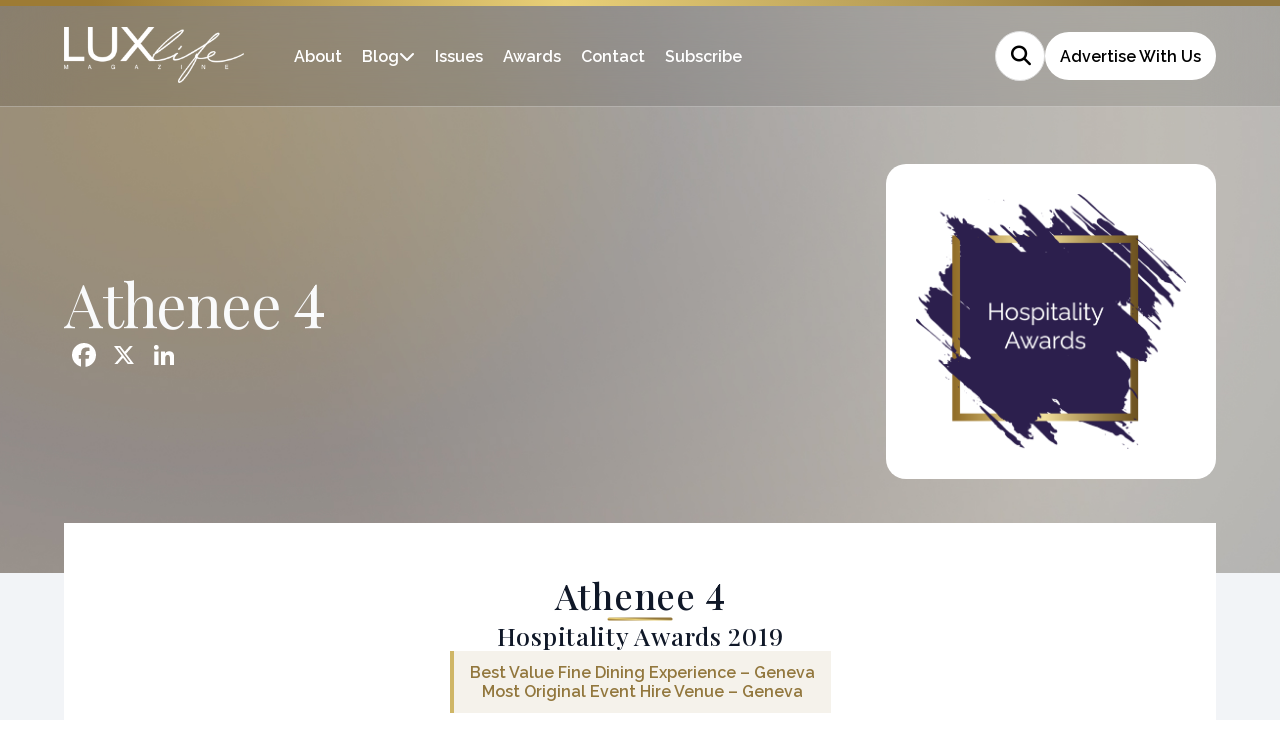

--- FILE ---
content_type: text/html; charset=UTF-8
request_url: https://lux-life.digital/winners/athenee-4/
body_size: 10923
content:
<!doctype html>
<html lang="en-GB" >

<head>
	<meta name="viewport" content="width=device-width, initial-scale=1" />
	<meta name='robots' content='index, follow, max-image-preview:large, max-snippet:-1, max-video-preview:-1' />

	<!-- This site is optimized with the Yoast SEO plugin v26.7 - https://yoast.com/wordpress/plugins/seo/ -->
	<title>Athenee 4 (2019 Winner: Hospitality Awards) - LUXlife Magazine</title>
	<link rel="canonical" href="https://lux-life.digital/winners/athenee-4/" />
	<meta property="og:locale" content="en_GB" />
	<meta property="og:type" content="article" />
	<meta property="og:title" content="Athenee 4 (2019 Winner: Hospitality Awards) - LUXlife Magazine" />
	<meta property="og:description" content="Best Value Fine Dining Experience &#8211; GenevaMost Original Event Hire Venue &#8211; Geneva" />
	<meta property="og:url" content="https://lux-life.digital/winners/athenee-4/" />
	<meta property="og:site_name" content="LUXlife Magazine" />
	<meta property="article:modified_time" content="2025-01-28T17:09:03+00:00" />
	<meta property="og:image" content="https://lux-life.digital/wp-content/uploads/2025/01/og-image-lux.jpg" />
	<meta property="og:image:width" content="1920" />
	<meta property="og:image:height" content="1080" />
	<meta name="twitter:card" content="summary_large_image" />
	<script type="application/ld+json" class="yoast-schema-graph">{"@context":"https://schema.org","@graph":[{"@type":"WebPage","@id":"https://lux-life.digital/winners/athenee-4/","url":"https://lux-life.digital/winners/athenee-4/","name":"Athenee 4 - LUXlife Magazine","isPartOf":{"@id":"https://lux-life.digital/#website"},"datePublished":"2022-03-12T07:40:06+00:00","dateModified":"2025-01-28T17:09:03+00:00","breadcrumb":{"@id":"https://lux-life.digital/winners/athenee-4/#breadcrumb"},"inLanguage":"en-GB","potentialAction":[{"@type":"ReadAction","target":["https://lux-life.digital/winners/athenee-4/"]}]},{"@type":"BreadcrumbList","@id":"https://lux-life.digital/winners/athenee-4/#breadcrumb","itemListElement":[{"@type":"ListItem","position":1,"name":"Home","item":"https://lux-life.digital/"},{"@type":"ListItem","position":2,"name":"Athenee 4"}]},{"@type":"WebSite","@id":"https://lux-life.digital/#website","url":"https://lux-life.digital/","name":"LUXlife Magazine","description":"","potentialAction":[{"@type":"SearchAction","target":{"@type":"EntryPoint","urlTemplate":"https://lux-life.digital/?s={search_term_string}"},"query-input":{"@type":"PropertyValueSpecification","valueRequired":true,"valueName":"search_term_string"}}],"inLanguage":"en-GB"}]}</script>
	<!-- / Yoast SEO plugin. -->


<link rel='dns-prefetch' href='//static.addtoany.com' />
<link rel="alternate" type="application/rss+xml" title="LUXlife Magazine &raquo; Feed" href="https://lux-life.digital/feed/" />
<style id='wp-img-auto-sizes-contain-inline-css'>
img:is([sizes=auto i],[sizes^="auto," i]){contain-intrinsic-size:3000px 1500px}
/*# sourceURL=wp-img-auto-sizes-contain-inline-css */
</style>
<style id='wp-block-library-inline-css'>
:root{--wp-block-synced-color:#7a00df;--wp-block-synced-color--rgb:122,0,223;--wp-bound-block-color:var(--wp-block-synced-color);--wp-editor-canvas-background:#ddd;--wp-admin-theme-color:#007cba;--wp-admin-theme-color--rgb:0,124,186;--wp-admin-theme-color-darker-10:#006ba1;--wp-admin-theme-color-darker-10--rgb:0,107,160.5;--wp-admin-theme-color-darker-20:#005a87;--wp-admin-theme-color-darker-20--rgb:0,90,135;--wp-admin-border-width-focus:2px}@media (min-resolution:192dpi){:root{--wp-admin-border-width-focus:1.5px}}.wp-element-button{cursor:pointer}:root .has-very-light-gray-background-color{background-color:#eee}:root .has-very-dark-gray-background-color{background-color:#313131}:root .has-very-light-gray-color{color:#eee}:root .has-very-dark-gray-color{color:#313131}:root .has-vivid-green-cyan-to-vivid-cyan-blue-gradient-background{background:linear-gradient(135deg,#00d084,#0693e3)}:root .has-purple-crush-gradient-background{background:linear-gradient(135deg,#34e2e4,#4721fb 50%,#ab1dfe)}:root .has-hazy-dawn-gradient-background{background:linear-gradient(135deg,#faaca8,#dad0ec)}:root .has-subdued-olive-gradient-background{background:linear-gradient(135deg,#fafae1,#67a671)}:root .has-atomic-cream-gradient-background{background:linear-gradient(135deg,#fdd79a,#004a59)}:root .has-nightshade-gradient-background{background:linear-gradient(135deg,#330968,#31cdcf)}:root .has-midnight-gradient-background{background:linear-gradient(135deg,#020381,#2874fc)}:root{--wp--preset--font-size--normal:16px;--wp--preset--font-size--huge:42px}.has-regular-font-size{font-size:1em}.has-larger-font-size{font-size:2.625em}.has-normal-font-size{font-size:var(--wp--preset--font-size--normal)}.has-huge-font-size{font-size:var(--wp--preset--font-size--huge)}.has-text-align-center{text-align:center}.has-text-align-left{text-align:left}.has-text-align-right{text-align:right}.has-fit-text{white-space:nowrap!important}#end-resizable-editor-section{display:none}.aligncenter{clear:both}.items-justified-left{justify-content:flex-start}.items-justified-center{justify-content:center}.items-justified-right{justify-content:flex-end}.items-justified-space-between{justify-content:space-between}.screen-reader-text{border:0;clip-path:inset(50%);height:1px;margin:-1px;overflow:hidden;padding:0;position:absolute;width:1px;word-wrap:normal!important}.screen-reader-text:focus{background-color:#ddd;clip-path:none;color:#444;display:block;font-size:1em;height:auto;left:5px;line-height:normal;padding:15px 23px 14px;text-decoration:none;top:5px;width:auto;z-index:100000}html :where(.has-border-color){border-style:solid}html :where([style*=border-top-color]){border-top-style:solid}html :where([style*=border-right-color]){border-right-style:solid}html :where([style*=border-bottom-color]){border-bottom-style:solid}html :where([style*=border-left-color]){border-left-style:solid}html :where([style*=border-width]){border-style:solid}html :where([style*=border-top-width]){border-top-style:solid}html :where([style*=border-right-width]){border-right-style:solid}html :where([style*=border-bottom-width]){border-bottom-style:solid}html :where([style*=border-left-width]){border-left-style:solid}html :where(img[class*=wp-image-]){height:auto;max-width:100%}:where(figure){margin:0 0 1em}html :where(.is-position-sticky){--wp-admin--admin-bar--position-offset:var(--wp-admin--admin-bar--height,0px)}@media screen and (max-width:600px){html :where(.is-position-sticky){--wp-admin--admin-bar--position-offset:0px}}

/*# sourceURL=wp-block-library-inline-css */
</style><style id='global-styles-inline-css'>
:root{--wp--preset--aspect-ratio--square: 1;--wp--preset--aspect-ratio--4-3: 4/3;--wp--preset--aspect-ratio--3-4: 3/4;--wp--preset--aspect-ratio--3-2: 3/2;--wp--preset--aspect-ratio--2-3: 2/3;--wp--preset--aspect-ratio--16-9: 16/9;--wp--preset--aspect-ratio--9-16: 9/16;--wp--preset--color--black: #000000;--wp--preset--color--cyan-bluish-gray: #abb8c3;--wp--preset--color--white: #FFFFFF;--wp--preset--color--pale-pink: #f78da7;--wp--preset--color--vivid-red: #cf2e2e;--wp--preset--color--luminous-vivid-orange: #ff6900;--wp--preset--color--luminous-vivid-amber: #fcb900;--wp--preset--color--light-green-cyan: #7bdcb5;--wp--preset--color--vivid-green-cyan: #00d084;--wp--preset--color--pale-cyan-blue: #8ed1fc;--wp--preset--color--vivid-cyan-blue: #0693e3;--wp--preset--color--vivid-purple: #9b51e0;--wp--preset--color--dark-gray: #28303D;--wp--preset--color--gray: #39414D;--wp--preset--color--green: #D1E4DD;--wp--preset--color--blue: #D1DFE4;--wp--preset--color--purple: #D1D1E4;--wp--preset--color--red: #E4D1D1;--wp--preset--color--orange: #E4DAD1;--wp--preset--color--yellow: #EEEADD;--wp--preset--gradient--vivid-cyan-blue-to-vivid-purple: linear-gradient(135deg,rgb(6,147,227) 0%,rgb(155,81,224) 100%);--wp--preset--gradient--light-green-cyan-to-vivid-green-cyan: linear-gradient(135deg,rgb(122,220,180) 0%,rgb(0,208,130) 100%);--wp--preset--gradient--luminous-vivid-amber-to-luminous-vivid-orange: linear-gradient(135deg,rgb(252,185,0) 0%,rgb(255,105,0) 100%);--wp--preset--gradient--luminous-vivid-orange-to-vivid-red: linear-gradient(135deg,rgb(255,105,0) 0%,rgb(207,46,46) 100%);--wp--preset--gradient--very-light-gray-to-cyan-bluish-gray: linear-gradient(135deg,rgb(238,238,238) 0%,rgb(169,184,195) 100%);--wp--preset--gradient--cool-to-warm-spectrum: linear-gradient(135deg,rgb(74,234,220) 0%,rgb(151,120,209) 20%,rgb(207,42,186) 40%,rgb(238,44,130) 60%,rgb(251,105,98) 80%,rgb(254,248,76) 100%);--wp--preset--gradient--blush-light-purple: linear-gradient(135deg,rgb(255,206,236) 0%,rgb(152,150,240) 100%);--wp--preset--gradient--blush-bordeaux: linear-gradient(135deg,rgb(254,205,165) 0%,rgb(254,45,45) 50%,rgb(107,0,62) 100%);--wp--preset--gradient--luminous-dusk: linear-gradient(135deg,rgb(255,203,112) 0%,rgb(199,81,192) 50%,rgb(65,88,208) 100%);--wp--preset--gradient--pale-ocean: linear-gradient(135deg,rgb(255,245,203) 0%,rgb(182,227,212) 50%,rgb(51,167,181) 100%);--wp--preset--gradient--electric-grass: linear-gradient(135deg,rgb(202,248,128) 0%,rgb(113,206,126) 100%);--wp--preset--gradient--midnight: linear-gradient(135deg,rgb(2,3,129) 0%,rgb(40,116,252) 100%);--wp--preset--gradient--purple-to-yellow: linear-gradient(160deg, #D1D1E4 0%, #EEEADD 100%);--wp--preset--gradient--yellow-to-purple: linear-gradient(160deg, #EEEADD 0%, #D1D1E4 100%);--wp--preset--gradient--green-to-yellow: linear-gradient(160deg, #D1E4DD 0%, #EEEADD 100%);--wp--preset--gradient--yellow-to-green: linear-gradient(160deg, #EEEADD 0%, #D1E4DD 100%);--wp--preset--gradient--red-to-yellow: linear-gradient(160deg, #E4D1D1 0%, #EEEADD 100%);--wp--preset--gradient--yellow-to-red: linear-gradient(160deg, #EEEADD 0%, #E4D1D1 100%);--wp--preset--gradient--purple-to-red: linear-gradient(160deg, #D1D1E4 0%, #E4D1D1 100%);--wp--preset--gradient--red-to-purple: linear-gradient(160deg, #E4D1D1 0%, #D1D1E4 100%);--wp--preset--font-size--small: 18px;--wp--preset--font-size--medium: 20px;--wp--preset--font-size--large: 24px;--wp--preset--font-size--x-large: 42px;--wp--preset--font-size--extra-small: 16px;--wp--preset--font-size--normal: 20px;--wp--preset--font-size--extra-large: 40px;--wp--preset--font-size--huge: 96px;--wp--preset--font-size--gigantic: 144px;--wp--preset--spacing--20: 0.44rem;--wp--preset--spacing--30: 0.67rem;--wp--preset--spacing--40: 1rem;--wp--preset--spacing--50: 1.5rem;--wp--preset--spacing--60: 2.25rem;--wp--preset--spacing--70: 3.38rem;--wp--preset--spacing--80: 5.06rem;--wp--preset--shadow--natural: 6px 6px 9px rgba(0, 0, 0, 0.2);--wp--preset--shadow--deep: 12px 12px 50px rgba(0, 0, 0, 0.4);--wp--preset--shadow--sharp: 6px 6px 0px rgba(0, 0, 0, 0.2);--wp--preset--shadow--outlined: 6px 6px 0px -3px rgb(255, 255, 255), 6px 6px rgb(0, 0, 0);--wp--preset--shadow--crisp: 6px 6px 0px rgb(0, 0, 0);}:where(.is-layout-flex){gap: 0.5em;}:where(.is-layout-grid){gap: 0.5em;}body .is-layout-flex{display: flex;}.is-layout-flex{flex-wrap: wrap;align-items: center;}.is-layout-flex > :is(*, div){margin: 0;}body .is-layout-grid{display: grid;}.is-layout-grid > :is(*, div){margin: 0;}:where(.wp-block-columns.is-layout-flex){gap: 2em;}:where(.wp-block-columns.is-layout-grid){gap: 2em;}:where(.wp-block-post-template.is-layout-flex){gap: 1.25em;}:where(.wp-block-post-template.is-layout-grid){gap: 1.25em;}.has-black-color{color: var(--wp--preset--color--black) !important;}.has-cyan-bluish-gray-color{color: var(--wp--preset--color--cyan-bluish-gray) !important;}.has-white-color{color: var(--wp--preset--color--white) !important;}.has-pale-pink-color{color: var(--wp--preset--color--pale-pink) !important;}.has-vivid-red-color{color: var(--wp--preset--color--vivid-red) !important;}.has-luminous-vivid-orange-color{color: var(--wp--preset--color--luminous-vivid-orange) !important;}.has-luminous-vivid-amber-color{color: var(--wp--preset--color--luminous-vivid-amber) !important;}.has-light-green-cyan-color{color: var(--wp--preset--color--light-green-cyan) !important;}.has-vivid-green-cyan-color{color: var(--wp--preset--color--vivid-green-cyan) !important;}.has-pale-cyan-blue-color{color: var(--wp--preset--color--pale-cyan-blue) !important;}.has-vivid-cyan-blue-color{color: var(--wp--preset--color--vivid-cyan-blue) !important;}.has-vivid-purple-color{color: var(--wp--preset--color--vivid-purple) !important;}.has-black-background-color{background-color: var(--wp--preset--color--black) !important;}.has-cyan-bluish-gray-background-color{background-color: var(--wp--preset--color--cyan-bluish-gray) !important;}.has-white-background-color{background-color: var(--wp--preset--color--white) !important;}.has-pale-pink-background-color{background-color: var(--wp--preset--color--pale-pink) !important;}.has-vivid-red-background-color{background-color: var(--wp--preset--color--vivid-red) !important;}.has-luminous-vivid-orange-background-color{background-color: var(--wp--preset--color--luminous-vivid-orange) !important;}.has-luminous-vivid-amber-background-color{background-color: var(--wp--preset--color--luminous-vivid-amber) !important;}.has-light-green-cyan-background-color{background-color: var(--wp--preset--color--light-green-cyan) !important;}.has-vivid-green-cyan-background-color{background-color: var(--wp--preset--color--vivid-green-cyan) !important;}.has-pale-cyan-blue-background-color{background-color: var(--wp--preset--color--pale-cyan-blue) !important;}.has-vivid-cyan-blue-background-color{background-color: var(--wp--preset--color--vivid-cyan-blue) !important;}.has-vivid-purple-background-color{background-color: var(--wp--preset--color--vivid-purple) !important;}.has-black-border-color{border-color: var(--wp--preset--color--black) !important;}.has-cyan-bluish-gray-border-color{border-color: var(--wp--preset--color--cyan-bluish-gray) !important;}.has-white-border-color{border-color: var(--wp--preset--color--white) !important;}.has-pale-pink-border-color{border-color: var(--wp--preset--color--pale-pink) !important;}.has-vivid-red-border-color{border-color: var(--wp--preset--color--vivid-red) !important;}.has-luminous-vivid-orange-border-color{border-color: var(--wp--preset--color--luminous-vivid-orange) !important;}.has-luminous-vivid-amber-border-color{border-color: var(--wp--preset--color--luminous-vivid-amber) !important;}.has-light-green-cyan-border-color{border-color: var(--wp--preset--color--light-green-cyan) !important;}.has-vivid-green-cyan-border-color{border-color: var(--wp--preset--color--vivid-green-cyan) !important;}.has-pale-cyan-blue-border-color{border-color: var(--wp--preset--color--pale-cyan-blue) !important;}.has-vivid-cyan-blue-border-color{border-color: var(--wp--preset--color--vivid-cyan-blue) !important;}.has-vivid-purple-border-color{border-color: var(--wp--preset--color--vivid-purple) !important;}.has-vivid-cyan-blue-to-vivid-purple-gradient-background{background: var(--wp--preset--gradient--vivid-cyan-blue-to-vivid-purple) !important;}.has-light-green-cyan-to-vivid-green-cyan-gradient-background{background: var(--wp--preset--gradient--light-green-cyan-to-vivid-green-cyan) !important;}.has-luminous-vivid-amber-to-luminous-vivid-orange-gradient-background{background: var(--wp--preset--gradient--luminous-vivid-amber-to-luminous-vivid-orange) !important;}.has-luminous-vivid-orange-to-vivid-red-gradient-background{background: var(--wp--preset--gradient--luminous-vivid-orange-to-vivid-red) !important;}.has-very-light-gray-to-cyan-bluish-gray-gradient-background{background: var(--wp--preset--gradient--very-light-gray-to-cyan-bluish-gray) !important;}.has-cool-to-warm-spectrum-gradient-background{background: var(--wp--preset--gradient--cool-to-warm-spectrum) !important;}.has-blush-light-purple-gradient-background{background: var(--wp--preset--gradient--blush-light-purple) !important;}.has-blush-bordeaux-gradient-background{background: var(--wp--preset--gradient--blush-bordeaux) !important;}.has-luminous-dusk-gradient-background{background: var(--wp--preset--gradient--luminous-dusk) !important;}.has-pale-ocean-gradient-background{background: var(--wp--preset--gradient--pale-ocean) !important;}.has-electric-grass-gradient-background{background: var(--wp--preset--gradient--electric-grass) !important;}.has-midnight-gradient-background{background: var(--wp--preset--gradient--midnight) !important;}.has-small-font-size{font-size: var(--wp--preset--font-size--small) !important;}.has-medium-font-size{font-size: var(--wp--preset--font-size--medium) !important;}.has-large-font-size{font-size: var(--wp--preset--font-size--large) !important;}.has-x-large-font-size{font-size: var(--wp--preset--font-size--x-large) !important;}
/*# sourceURL=global-styles-inline-css */
</style>

<style id='classic-theme-styles-inline-css'>
/*! This file is auto-generated */
.wp-block-button__link{color:#fff;background-color:#32373c;border-radius:9999px;box-shadow:none;text-decoration:none;padding:calc(.667em + 2px) calc(1.333em + 2px);font-size:1.125em}.wp-block-file__button{background:#32373c;color:#fff;text-decoration:none}
/*# sourceURL=/wp-includes/css/classic-themes.min.css */
</style>
<link rel='stylesheet' id='twenty-twenty-one-custom-color-overrides-css' href='https://lux-life.digital/wp-content/themes/luxlife-current/assets/css/custom-color-overrides.css?ver=6.9' media='all' />
<link rel='stylesheet' id='twenty-twenty-one-style-css' href='https://lux-life.digital/wp-content/themes/luxlife-current/style.css?ver=6.9' media='all' />
<link rel='stylesheet' id='addtoany-css' href='https://lux-life.digital/wp-content/plugins/add-to-any/addtoany.min.css?ver=1.16' media='all' />
<script id="addtoany-core-js-before">
window.a2a_config=window.a2a_config||{};a2a_config.callbacks=[];a2a_config.overlays=[];a2a_config.templates={};a2a_localize = {
	Share: "Share",
	Save: "Save",
	Subscribe: "Subscribe",
	Email: "Email",
	Bookmark: "Bookmark",
	ShowAll: "Show All",
	ShowLess: "Show less",
	FindServices: "Find service(s)",
	FindAnyServiceToAddTo: "Instantly find any service to add to",
	PoweredBy: "Powered by",
	ShareViaEmail: "Share via email",
	SubscribeViaEmail: "Subscribe via email",
	BookmarkInYourBrowser: "Bookmark in your browser",
	BookmarkInstructions: "Press Ctrl+D or \u2318+D to bookmark this page",
	AddToYourFavorites: "Add to your favourites",
	SendFromWebOrProgram: "Send from any email address or email program",
	EmailProgram: "Email program",
	More: "More&#8230;",
	ThanksForSharing: "Thanks for sharing!",
	ThanksForFollowing: "Thanks for following!"
};

a2a_config.icon_color="transparent";

//# sourceURL=addtoany-core-js-before
</script>
<script defer src="https://static.addtoany.com/menu/page.js" id="addtoany-core-js"></script>
<script src="https://lux-life.digital/wp-includes/js/jquery/jquery.min.js?ver=3.7.1" id="jquery-core-js"></script>
<script src="https://lux-life.digital/wp-includes/js/jquery/jquery-migrate.min.js?ver=3.4.1" id="jquery-migrate-js"></script>
<script defer src="https://lux-life.digital/wp-content/plugins/add-to-any/addtoany.min.js?ver=1.1" id="addtoany-jquery-js"></script>
<script src="https://lux-life.digital/wp-content/plugins/davina-response/public/js/davina-response-public.js?ver=1.12.0" id="davina-response-js"></script>
        <!-- AI Global Media - Global Core Code -->
    <script>
        window.aigm_core_loaded = false;
        window.aigm_core_loaded_events = [];
        window.onAIGMCoreLoaded = (callback) => {
            if(window.aigm_core_loaded) { callback(); return; }
            window.aigm_core_loaded_events.push(callback);
        };
    </script>
    <link href="https://production.aiglobalmedia.net/assets/ai-global-media-core/public/core.min.css?v=1.2" rel="preload stylesheet" as="style" type="text/css">
    <script src="https://production.aiglobalmedia.net/assets/ai-global-media-core/public/core.min.js?v=1.2" async></script>
	<link rel="preconnect" href="https://fonts.googleapis.com">
<link rel="preconnect" href="https://fonts.gstatic.com" crossorigin>
<link rel="preconnect" href="https://fonts.googleapis.com">
<link rel="preconnect" href="https://fonts.gstatic.com" crossorigin>
<link href="https://fonts.googleapis.com/css2?family=DM+Sans:opsz@9..40&display=swap" rel="stylesheet">

<link href="https://fonts.googleapis.com/css2?family=Bebas+Neue&display=swap" rel="stylesheet">

<link rel="preconnect" href="https://fonts.googleapis.com">
<link rel="preconnect" href="https://fonts.gstatic.com" crossorigin>
<link href="https://fonts.googleapis.com/css2?family=Playfair+Display:wght@400;500;600;700;800;900&display=swap" rel="stylesheet">

<link rel="preconnect" href="https://fonts.googleapis.com">
<link rel="preconnect" href="https://fonts.gstatic.com" crossorigin>
<link href="https://fonts.googleapis.com/css2?family=Raleway:wght@100;200;300;400;500;600;700&display=swap" rel="stylesheet">
	<link rel="stylesheet" href="/wp-content/themes/luxlife-current/style-custom.css?v=1767796483">
	<link rel="stylesheet" href="https://production.aiglobalmedia.net/assets/libraries/slick/slick.min.css">
	<link rel="stylesheet" href="https://production.aiglobalmedia.net/assets/webfonts/font-awesome/css/all.min.css">

    <script src="https://js-de.sentry-cdn.com/928b0ecef765c065ae841d86a2f67312.min.js" crossorigin="anonymous"></script>	
    <!-- Google Tag Manager -->
    <script>(function(w,d,s,l,i){w[l]=w[l]||[];w[l].push({'gtm.start':
    new Date().getTime(),event:'gtm.js'});var f=d.getElementsByTagName(s)[0],
    j=d.createElement(s),dl=l!='dataLayer'?'&l='+l:'';j.async=true;j.src=
    'https://www.googletagmanager.com/gtm.js?id='+i+dl;f.parentNode.insertBefore(j,f);
    })(window,document,'script','dataLayer','GTM-NHT87WR');</script>
    <!-- End Google Tag Manager -->

	<!-- Google tag (gtag.js) -->
	<script>
		window.dataLayer = window.dataLayer || [];
		function gtag() { dataLayer.push(arguments); }
		//gtag('js', new Date());
		//gtag('config', 'G-BVY3CX8Y9R');
		//gtag("consent", "default", {
		//	ad_storage: "denied",
		//	ad_user_data: "denied",
		//	ad_personalization: "denied",
		//	analytics_storage: "denied",
		//	functionality_storage: "denied",
		//	personalization_storage: "denied",
		//	security_storage: "granted",
		//	wait_for_update: 2000
		//});
		//gtag("set", "ads_data_redaction", true);
		//gtag("set", "url_passthrough", true);
	</script>

    <!-- Start cookieyes banner -->
	<!--<script id="cookieyes" type="text/javascript" src="https://cdn-cookieyes.com/client_data/da86490758c8cfaf62b47f60/script.js"></script>-->
	<!-- End cookieyes banner -->

    <meta name="p:domain_verify" content="85b03352c7212dd1890ddcf9d9f2aba0"/>
    <meta name='linkatomic-verify-code' content='2c2418c808d38aa3c39aa534100b9e27' />
    
    <!--<script src="https://cdn-eu.pagesense.io/js/aiglobal/af4be023369b4adaaac972e08453b781.js"></script>-->
</head>

<body class="wp-singular winners-template-default single single-winners postid-79009 wp-embed-responsive wp-theme-luxlife-current is-light-theme no-js singular has-main-navigation">
	    <noscript id="aigm-js-noscript-warning">
        <div style="position: fixed; bottom: 0px; left: 0px; z-index: 500; background: red; width: 100%; padding: 16px 20px; text-align: center; color: #fff; font-weight: 600; font-size: 18px;">
            <span>Please enable JavaScript in your web browser settings, under the site permissions section to unlock full site functionality.</span> 
            <a href="https://www.enable-javascript.com/" target="_blank" rel="nofollow" style="color: #ffc9c9; text-decoration: underline; text-underline-offset: 0px; text-underline-position: under; text-decoration-color: rgb(255 255 255 / 50%);">Click here for help.</a>
        </div>
    </noscript>

    <!-- Google Tag Manager (noscript) -->
    <noscript><iframe src="https://www.googletagmanager.com/ns.html?id=GTM-NHT87WR"
    height="0" width="0" style="display:none;visibility:hidden"></iframe></noscript>
    <!-- End Google Tag Manager (noscript) -->

	<div id="page" class="site">
		<header class="main-header">
			<div class="gold-footer-base"></div>
			<div class="hero-header">
				<div class="hero-header-inner">
					<a href="https://lux-life.digital/"><img class="site-logo"
							src="https://lux-life.digital/wp-content/themes/luxlife-current/assets/images/lux-logo.png"
							alt="Lux website logo"></a>
					<div class="menu animate__animated fade-in fade-init">
						<ul>
							<li class="menu-item"><a class="gold-hover"
									href="https://lux-life.digital/about-us">About</a></li>
							<li class="menu-item blog"><a class="gold-hover"
									href="https://lux-life.digital/articles">Blog</a><i
									class="cat-submenu-toggle nav-arrow fa-solid fa-chevron-down"></i></li>
							<li class="menu-item"><a class="gold-hover"
									href="https://lux-life.digital/lux-issues">Issues</a></li>
							<li class="menu-item"><a class="gold-hover"
									href="https://lux-life.digital/awards">Awards</a></li>
							<li class="menu-item"><a class="gold-hover"
									href="https://lux-life.digital/contact-us">Contact</a></li>
							<li class="menu-item"><a class="gold-hover"
									href="https://lux-life.digital/subscribe">Subscribe</a></li>
						</ul>
						<div class="header-right animate__animated fade-right fade-init">
							<form role="search" method="get" class="search-form"
								action="https://lux-life.digital/">
								<div class="input-group search-group">
									<input type="text" class="form-control search-control" name="s"
										placeholder="Type something..." value="">
									<div class="overlay"></div>
									<i class="fas fa-search"></i>
								</div>
							</form>
							<a class="bubble-cta white" href="/advertise-with-us/">Advertise
								With Us</a>
						</div>
					</div>
				</div>
			</div>
			<div class="header-nav-items">
				<div class="burger-menu">
					<label for="check">
						<input type="checkbox" id="check" />
						<span></span>
						<span></span>
						<span></span>
					</label>
				</div>
			</div>
			<div class="submenu">
				<div class="submenu-inner">
					<div class="submenu-list">
						<p class="submenu-title">Premium Lifestyle Publication</p>
						<ul>
																<li>
										<a class="cat-nav-main-link" href="https://lux-life.digital/category/art-category/">
											<img class="cat-nav"
												src="https://lux-life.digital/wp-content/themes/luxlife-current/assets/images/art.jpg"
												alt="Category background images" loading="lazy" height="80" width="144">
											<div class="cat-nav-text">
												<a class="submenu-links" href="https://lux-life.digital/category/art-category/">
													Art &amp; Entertainment												</a>
												<p>Explore all
													Art &amp; Entertainment posts
												</p>
												<a class="cat-nav-link" href="https://lux-life.digital/category/art-category/">View
													All</a>
											</div>
										</a>
									</li>
																		<li>
										<a class="cat-nav-main-link" href="https://lux-life.digital/category/beauty-category/">
											<img class="cat-nav"
												src="https://lux-life.digital/wp-content/themes/luxlife-current/assets/images/beauty.jpg"
												alt="Category background images" loading="lazy" height="80" width="144">
											<div class="cat-nav-text">
												<a class="submenu-links" href="https://lux-life.digital/category/beauty-category/">
													Beauty												</a>
												<p>Explore all
													Beauty posts
												</p>
												<a class="cat-nav-link" href="https://lux-life.digital/category/beauty-category/">View
													All</a>
											</div>
										</a>
									</li>
																		<li>
										<a class="cat-nav-main-link" href="https://lux-life.digital/category/lifestyle-category/">
											<img class="cat-nav"
												src="https://lux-life.digital/wp-content/themes/luxlife-current/assets/images/lifestyle.jpg"
												alt="Category background images" loading="lazy" height="80" width="144">
											<div class="cat-nav-text">
												<a class="submenu-links" href="https://lux-life.digital/category/lifestyle-category/">
													Lifestyle												</a>
												<p>Explore all
													Lifestyle posts
												</p>
												<a class="cat-nav-link" href="https://lux-life.digital/category/lifestyle-category/">View
													All</a>
											</div>
										</a>
									</li>
																		<li>
										<a class="cat-nav-main-link" href="https://lux-life.digital/category/style-category/">
											<img class="cat-nav"
												src="https://lux-life.digital/wp-content/themes/luxlife-current/assets/images/style.jpg"
												alt="Category background images" loading="lazy" height="80" width="144">
											<div class="cat-nav-text">
												<a class="submenu-links" href="https://lux-life.digital/category/style-category/">
													Style												</a>
												<p>Explore all
													Style posts
												</p>
												<a class="cat-nav-link" href="https://lux-life.digital/category/style-category/">View
													All</a>
											</div>
										</a>
									</li>
																		<li>
										<a class="cat-nav-main-link" href="https://lux-life.digital/category/taste-category/">
											<img class="cat-nav"
												src="https://lux-life.digital/wp-content/themes/luxlife-current/assets/images/taste.jpg"
												alt="Category background images" loading="lazy" height="80" width="144">
											<div class="cat-nav-text">
												<a class="submenu-links" href="https://lux-life.digital/category/taste-category/">
													Taste												</a>
												<p>Explore all
													Taste posts
												</p>
												<a class="cat-nav-link" href="https://lux-life.digital/category/taste-category/">View
													All</a>
											</div>
										</a>
									</li>
																		<li>
										<a class="cat-nav-main-link" href="https://lux-life.digital/category/retreats-category/">
											<img class="cat-nav"
												src="https://lux-life.digital/wp-content/themes/luxlife-current/assets/images/travel.jpg"
												alt="Category background images" loading="lazy" height="80" width="144">
											<div class="cat-nav-text">
												<a class="submenu-links" href="https://lux-life.digital/category/retreats-category/">
													Travel &amp; Retreats												</a>
												<p>Explore all
													Travel &amp; Retreats posts
												</p>
												<a class="cat-nav-link" href="https://lux-life.digital/category/retreats-category/">View
													All</a>
											</div>
										</a>
									</li>
															</ul>
					</div>
					<div class="spotlight-section">
						<div class="spotlight-text">
							<p>In the Spotlight</p>
							<a href="https://lux-life.digital/contact-us">See How We Can Help Your Business
								Grow</a>
						</div>
						<img class="spotlight-image"
							src="https://lux-life.digital/wp-content/themes/luxlife-current/assets/images/spotlight.png"
							alt="Spotlight image of man in glasses">
					</div>
				</div>
			</div>
		</header>
		<div class="mobile-menu">
			<div class="mobile-menu-inner">
				<a href="https://lux-life.digital/"><img
						src="https://lux-life.digital/wp-content/themes/luxlife-current/assets/images/lux-logo.png"
						alt="Lux website logo"></a>
				<ul>
					<div class="mobile-menu-list-container">
						<div class="mobile-menu-nav-item">
							<div class="mobile-menu-item" data-menu="about"><a
									href="https://lux-life.digital/about-us">About</a><button
									class="mobile-expand" data-menu="about"><i class="fas fa-plus"></i></button></div>
						</div>
						<div class="mobile-menu-list" data-menu="about">
							<a href="https://lux-life.digital/contact-us">Contact Us</a>
							<a href="https://lux-life.digital/subscribe">Subscribe</a>
							<a href="/advertise-with-us/">Advertise With Us</a>
						</div>
					</div>
					<div class="mobile-menu-list-container">
						<div class="mobile-menu-nav-item">
							<div class="mobile-menu-item" data-menu="blog"><a
									href="https://lux-life.digital/articles">Blog</a><button
									class="mobile-expand" data-menu="blog"><i class="fas fa-plus"></i></button></div>
						</div>
						<div class="mobile-menu-list" data-menu="blog">
																																																																				<a href="https://lux-life.digital/category/art-category/">
										<p>
											Art &amp; Entertainment										</p>
									</a>
																		<a href="https://lux-life.digital/category/beauty-category/">
										<p>
											Beauty										</p>
									</a>
																		<a href="https://lux-life.digital/category/lifestyle-category/">
										<p>
											Lifestyle										</p>
									</a>
																		<a href="https://lux-life.digital/category/style-category/">
										<p>
											Style										</p>
									</a>
																		<a href="https://lux-life.digital/category/taste-category/">
										<p>
											Taste										</p>
									</a>
																		<a href="https://lux-life.digital/category/retreats-category/">
										<p>
											Travel &amp; Retreats										</p>
									</a>
															</div>
					</div>
					<div class="mobile-menu-list-container">
						<div class="mobile-menu-nav-item">
							<div class="mobile-menu-item" data-menu="issues"><a
									href="https://lux-life.digital/lux-issues">Issues</a><button
									class="mobile-expand" data-menu="issues"><i class="fas fa-plus"></i></button>
							</div>
						</div>
						<div class="mobile-menu-list" data-menu="issues">
																<a href="https://lux-life.digital/winter-2025/">
										<p>
											Winter 2025										</p>
									</a>
																		<a href="https://lux-life.digital/autumn-2025/">
										<p>
											Autumn 2025										</p>
									</a>
																		<a href="https://lux-life.digital/summer-2025/">
										<p>
											Summer 2025										</p>
									</a>
																		<a href="https://lux-life.digital/holiday-2025/">
										<p>
											Holiday 2025										</p>
									</a>
																		<a href="https://lux-life.digital/spring-2025/">
										<p>
											Spring 2025										</p>
									</a>
															</div>
					</div>
					<div class="mobile-menu-list-container">
						<div class="mobile-menu-nav-item">
							<div class="mobile-menu-item" data-menu="awards">
								<a href="https://lux-life.digital/awards">Awards</a>
								<button class="mobile-expand" data-menu="awards"><i class="fas fa-plus"></i></button>
							</div>
						</div>
						<div class="mobile-menu-list" data-menu="awards">
																<a href="https://lux-life.digital/lux_awards/creative-and-visual-arts-awards/">
										<p>
											Creative and Visual Arts Awards										</p>
									</a>
																		<a href="https://lux-life.digital/lux_awards/home-garden-awards/">
										<p>
											Home &#038; Garden Awards										</p>
									</a>
																		<a href="https://lux-life.digital/lux_awards/distillery-and-brewing-awards/">
										<p>
											Distillery and Brewing Awards										</p>
									</a>
																		<a href="https://lux-life.digital/lux_awards/leaders-in-luxury/">
										<p>
											Leaders in Luxury Awards										</p>
									</a>
																		<a href="https://lux-life.digital/lux_awards/style-and-apparel-awards/">
										<p>
											Style &#038; Apparel Awards										</p>
									</a>
															</div>
						<div class="mobile-menu-item">
							<form role="search" method="get" class="mobile-search-form search-form"
								action="https://lux-life.digital/">
								<div class="mobile-search">
									<input type="text" class="mobile-search-input" name="s"
										placeholder="Type something..." value="">
									<i class="fas fa-search"></i>
								</div>
							</form>
						</div>
					</div>
				</ul>
				<div class="footer-terms">
					<div class="footer-terms-inner">
						<div class="footer-terms-logo">
							<p class="small-footer-text"> Copyright LUXlife 2023. All Rights Reserved.</p>
						</div>
						<div class="terms-terms">
							<a class="small-footer-text"
								href="https://lux-life.digital/cookie-policy">Cookie Policy</a>
							<a class="small-footer-text"
								href="https://lux-life.digital/terms-conditions-of-sale">Terms of
								sale</a>
							<a class="small-footer-text"
								href="https://lux-life.digital/website-terms-of-use">Terms of Use</a>
							<a class="small-footer-text"
								href="https://lux-life.digital/privacy-policy">Privacy Policy</a>
							<a class="small-footer-text"
								href="https://lux-life.digital/advertise-with-us">Advertise with us</a>
						</div>
					</div>
				</div>
				<div class="gold-footer-base"></div>
			</div>
		</div>
		<div id="content" class="site-content">
			<div id="primary" class="content-area">
				<main id="main" class="site-main">
					<!-- <div class="btt">
    <div class="btt-btn">
        <p>Back to Top</p>
        <svg xmlns="http://www.w3.org/2000/svg" width="35" height="35" viewBox="0 0 35 35" fill="none">
            <rect x="0.20874" y="0.10498" width="34.7422" height="34.7422" fill="#E66E0E"/>
            <path d="M17.5798 26.4799V8.47217" stroke="#FCFCFF" stroke-width="2" stroke-linecap="round" stroke-linejoin="round"/>
            <path d="M12.6199 13.4321L17.5798 8.47217L22.5398 13.4321" stroke="#FCFCFF" stroke-width="2" stroke-linecap="round" stroke-linejoin="round"/>
        </svg>
    </div>
    
</div> -->
<div class="hero-cata awardpage-hero">
    <img class="cata-bg" src="https://lux-life.digital/wp-content/themes/luxlife-current/assets/images/subscribe-bg.jpg"
        alt="subscribe featured image as a background">
    <div class="cata-hero-title single-winner-header fade-init fade-left animate__animated animate_faster">
        <div>
            <h1 class="category-title">
                Athenee 4            </h1>
                            <div class="addtoany_shortcode"><div class="a2a_kit a2a_kit_size_32 addtoany_list" data-a2a-url="https://lux-life.digital/winners/athenee-4/" data-a2a-title="Athenee 4"><a class="a2a_button_facebook" href="https://www.addtoany.com/add_to/facebook?linkurl=https%3A%2F%2Flux-life.digital%2Fwinners%2Fathenee-4%2F&amp;linkname=Athenee%204" title="Facebook" rel="nofollow noopener" target="_blank"></a><a class="a2a_button_x" href="https://www.addtoany.com/add_to/x?linkurl=https%3A%2F%2Flux-life.digital%2Fwinners%2Fathenee-4%2F&amp;linkname=Athenee%204" title="X" rel="nofollow noopener" target="_blank"></a><a class="a2a_button_linkedin" href="https://www.addtoany.com/add_to/linkedin?linkurl=https%3A%2F%2Flux-life.digital%2Fwinners%2Fathenee-4%2F&amp;linkname=Athenee%204" title="LinkedIn" rel="nofollow noopener" target="_blank"></a><a class="a2a_dd addtoany_share_save addtoany_share" href="https://www.addtoany.com/share"></a></div></div>                    </div>
        <div class="single-award-image-section winner-single">
            <div class="single-award-inner">
                <img class="winner-az-award-logo" src="https://lux-life.digital/wp-content/uploads/2018/04/Hospitality-Awards-Logo-For-Web.png" alt="Logo for specific award">
            </div>
        </div>
    </div>
</div>

<div class="award-post-main">
    <div class="award-post-main-inner single-winner-main-inner">
        <div class="single-winner-section">
            <div class="single-winner-content">
                <p class="award-post-title">
                    Athenee 4                </p>
                <svg xmlns="http://www.w3.org/2000/svg" width="66" height="4" viewBox="0 0 66 4" fill="none">
                    <path d="M2 2H64.0898" stroke="url(#paint0_linear_170_26282)" stroke-width="3"
                        stroke-linecap="round" />
                    <defs>
                        <linearGradient id="paint0_linear_170_26282" x1="51.2082" y1="1.73566" x2="51.0209" y2="5.2777"
                            gradientUnits="userSpaceOnUse">
                            <stop stop-color="#92773D" />
                            <stop offset="0.55625" stop-color="#E9D078" />
                            <stop offset="1" stop-color="#9D7B34" />
                        </linearGradient>
                    </defs>
                </svg>
                <p class="award-post-sub-title">
                    Hospitality Awards 2019                </p>
                <div class="fade-init fade-left animate__animated single-winner-subtitle" data-delay="200">
                    <p>Best Value Fine Dining Experience &#8211; Geneva<br />Most Original Event Hire Venue &#8211; Geneva</p>
                </div>

                
                            </div>
            <div class="single-winner-image">
                                        <style>
                            .single-winner-image {
                                display: none;
                            }

                            .single-winner-content {
                                border-right-width: 0;
                                padding-right: 0;
                                align-items: center;
                                text-align: center;
                                width: 100%;
                                border-bottom-width: 0;
                                padding-bottom: 0;
                            }
                        </style>
                                </div>
        </div>
    </div>
</div></main>
</div>
</div>

<footer id="colophon" class="site-footer">

	<div class="footer-section">
		<div class="footer-inner">
			<div class="footer-header">
				<a href="https://lux-life.digital/"><img class="site-logo"
						src="https://lux-life.digital/wp-content/themes/luxlife-current/assets/images/lux-logo.png"
						alt="Lux Website Logo" loading="lazy"></a>
				<div class="footer-header-inner">
					<div>
						<p class="get-free-footer-text">Subscribe to our free newsletter for more exclusive content!</p>
					</div>
					<a class="gold-cta" href="https://lux-life.digital/subscribe">Get FREE Access</a>
				</div>

			</div>
			<br>
			<br>
			<div class="footer-footer">
				<div class="footer-subscribe">
					<div class="socials-contact">
						<p class="socials-title">Connect With Us</p>
						<div class="socials-links">
							<a title="Facebook" target="_blank" class="socials-link" href="https://www.facebook.com/luxlifestylemag">
								<img src="https://lux-life.digital/wp-content/themes/luxlife-current/assets/images/facebook.svg"
									alt="" loading="lazy">
							</a>
							<a title="X" target="_blank" class="socials-link" href="https://x.com/LuxLifestyleMag">
								<img src="https://lux-life.digital/wp-content/themes/luxlife-current/assets/images/Twitter.svg?v=2"
									alt="" loading="lazy">
							</a>
							<a title="LinkedIn" target="_blank" class="socials-link"
								href="https://www.linkedin.com/company/lux-mag">
								<img src="https://lux-life.digital/wp-content/themes/luxlife-current/assets/images/Linkedin.svg"
									alt="" loading="lazy">
							</a>
							<a title="Instagram" target="_blank" class="socials-link" href="https://www.instagram.com/_luxlifemag">
								<img src="https://lux-life.digital/wp-content/themes/luxlife-current/assets/images/instagram.svg?v=1"
									alt="" loading="lazy">
							</a>
                            <a title="Pinterest" target="_blank" class="socials-link" href="https://www.pinterest.com/luxlifemagazine">
								<img src="https://lux-life.digital/wp-content/themes/luxlife-current/assets/images/pinterest.svg?v=1"
									alt="" loading="lazy">
							</a>
						</div>
					</div>
					<p>Registered in England and Wales. Ground Floor, Suites B-C, The Maltsters, 1-2 Wetmore Road, Burton on Trent, Staffordshire, DE14 1LS</p>
				</div>
				<div class="footer-lists">
					<div class="footer-list">

						<p class="footer-title">Latest Issues</p>
														<a href="https://lux-life.digital/winter-2025/" data-delay="">
									Winter 2025								</a>
																<a href="https://lux-life.digital/autumn-2025/" data-delay="">
									Autumn 2025								</a>
																<a href="https://lux-life.digital/summer-2025/" data-delay="">
									Summer 2025								</a>
																<a href="https://lux-life.digital/holiday-2025/" data-delay="">
									Holiday 2025								</a>
																<a href="https://lux-life.digital/spring-2025/" data-delay="">
									Spring 2025								</a>
													</div>
					<div class="footer-list">
						<p class="footer-title">Quick Links</p>
						<a href="https://lux-life.digital/advertise-with-us">Advertise with us</a>
						<a href="https://lux-life.digital/about-us">About Us</a>
						<a href="https://lux-life.digital/awards">Awards</a>
						<a href="https://lux-life.digital/articles">Blog</a>
						<a href="https://lux-life.digital/lux-issues">Issues</a>
					</div>
					<div class="footer-list">
						<p class="footer-title">Our Advice</p>
						<a href="https://lux-life.digital/subscribe">Subscribe</a>
						<a href="https://lux-life.digital/contact-us">Contact Us</a>
					</div>
				</div>
			</div>
		</div>

	</div>
	<div class="footer-terms">
		<div class="footer-terms-inner">
			<div class="footer-terms-logo">
				<p class="small-footer-text">Copyright LUXlife Magazine 2026. All Rights Reserved.</p>
			</div>
			<div class="terms-terms">
				<a class="small-footer-text" href="https://lux-life.digital/cookie-policy">Cookie Policy</a>
				<a class="small-footer-text" href="https://lux-life.digital/terms-conditions-of-sale">Terms
					of
					sale</a>
				<a class="small-footer-text" href="https://lux-life.digital/website-terms-of-use">Terms of
					Use</a>
				<a class="small-footer-text" href="https://lux-life.digital/privacy-policy">Privacy
					Policy</a>
				<a class="small-footer-text" href="https://lux-life.digital/advertise-with-us">Advertise
					with us</a>
			</div>

		</div>
	</div>

	<div class="gold-footer-base"></div>

</footer>

</div>

<script type="speculationrules">
{"prefetch":[{"source":"document","where":{"and":[{"href_matches":"/*"},{"not":{"href_matches":["/wp-*.php","/wp-admin/*","/wp-content/uploads/*","/wp-content/*","/wp-content/plugins/*","/wp-content/themes/luxlife-current/*","/*\\?(.+)"]}},{"not":{"selector_matches":"a[rel~=\"nofollow\"]"}},{"not":{"selector_matches":".no-prefetch, .no-prefetch a"}}]},"eagerness":"conservative"}]}
</script>
<script>document.body.classList.remove("no-js");</script><script src="https://lux-life.digital/wp-includes/js/jquery/ui/core.min.js?ver=1.13.3" id="jquery-ui-core-js"></script>
<script src="https://lux-life.digital/wp-includes/js/jquery/ui/accordion.min.js?ver=1.13.3" id="jquery-ui-accordion-js"></script>
<script src="https://lux-life.digital/wp-content/themes/luxlife-current/script.js" id="custom-script-js"></script>

<script src="/wp-content/themes/luxlife-current/script-custom.js?v=1762421677"></script>
<script src="https://production.aiglobalmedia.net/assets/libraries/slick/slick.min.js"></script>

<noscript>
	<style>
		.fade-init {
			opacity: unset;
		}

		.home-hero-bg-outer {
			height: 100%;
		}

		.article-single.slick-slide,
		.article-single {
			width: 100%;
		}

		.award-page-single:not(:nth-child(3)) {
			display: none
		}

		.contact-slider-single>div>div {
			margin: unset;
		}

		.contact-slider {
			display: flex;
		}

		.home-test-text-slider>.home-test-text-slide:not(:first-child),
		.home-test-logo-slider>.home-test-image:not(:first-child),
		.home-hero-text-slider>.home-hero-inner:not(:first-child),
		.home-bg-slider>.home-hero-bg-outer:not(:first-child) {
			display: none
		}

		.home-hero-text-slider {
			display: block;
		}


		.home-testimonial-card-logo-section {
			max-height: 460px;
		}

		.home-test-logo-slider,
		.home-test-image,
		.home-test-image>img {
			height: 100%;
		}
	</style>
</noscript>

<script>(function(){function c(){var b=a.contentDocument||a.contentWindow.document;if(b){var d=b.createElement('script');d.innerHTML="window.__CF$cv$params={r:'9bc10790c8c6f157',t:'MTc2ODA5OTAxOA=='};var a=document.createElement('script');a.src='/cdn-cgi/challenge-platform/scripts/jsd/main.js';document.getElementsByTagName('head')[0].appendChild(a);";b.getElementsByTagName('head')[0].appendChild(d)}}if(document.body){var a=document.createElement('iframe');a.height=1;a.width=1;a.style.position='absolute';a.style.top=0;a.style.left=0;a.style.border='none';a.style.visibility='hidden';document.body.appendChild(a);if('loading'!==document.readyState)c();else if(window.addEventListener)document.addEventListener('DOMContentLoaded',c);else{var e=document.onreadystatechange||function(){};document.onreadystatechange=function(b){e(b);'loading'!==document.readyState&&(document.onreadystatechange=e,c())}}}})();</script></body>

</html>

--- FILE ---
content_type: text/css
request_url: https://lux-life.digital/wp-content/themes/luxlife-current/style-custom.css?v=1767796483
body_size: 19921
content:
:root {
  --section-max-width: 1296px;
  --section-width: 90%;
  --section-bg-color: #2c204d;
  font-size: 10px;

  --lux-header-height: 100px;
  --lux-header-height-offset: calc(var(--lux-header-height) + 7px);
}

iframe[src*="instagram"]:not([style]) {
  min-width: none !important;
  max-width: none !important;
  width: calc(100% + 60px) !important;
  border: 1px solid rgb(219, 219, 219);
  box-shadow: none;
  display: block;
  margin: 0px 0px 12px;
  box-sizing: border-box;
  position: relative;
  left: -30px;
}

section.aigm--davinapage .container,
section.aigm-emma-response-page .container {
  margin-top: var(--lux-header-height-offset);
}

/*.fade-init {
  opacity: 0;
}*/

.ad-space {
  padding: 32px 0;
  display: flex;
  justify-content: center;
  align-items: center;
  width: 100%;
}

#main {
  max-width: 1920px;
  margin: auto;
}

* {
  font-family: Raleway;
  font-variant-numeric: lining-nums;
}

.loader {
  border: 4px solid #f3f3f3;
  border-top: 4px solid var(--section-bg-color);
  border-radius: 50%;
  width: 40px;
  height: 40px;
  animation: spin 2s linear infinite;
  position: absolute;
  top: 48%;
  left: 48%;
  transform: translate(-50%, -50%);
  z-index: 999;
}

@-webkit-keyframes spin {
  0% {
    -webkit-transform: rotate(0deg);
  }

  100% {
    -webkit-transform: rotate(360deg);
  }
}

@keyframes spin {
  0% {
    transform: rotate(0deg);
  }

  100% {
    transform: rotate(360deg);
  }
}

.loading {
  position: absolute;
  top: 50%;
  right: 45%;
}

body.single-lux_awards .cata-hero-title {
    width: 960px;
    max-width: var(--section-width);
}

p.single-award-excerpt {
    margin: -16px 0 32px 0 !important;
}

.full-list {
  position: relative;
}

.header-nav-items {
  display: none;
  position: absolute;
  top: 20px;
  right: 20px;
}

.search-form {
  position: relative;
  z-index: 10;
}

.input-group.search-group {
  height: 50px;
  min-width: 50px;
  position: relative;
}

h4 {
  font-size: 2.5rem;
}

.form-control.search-control {
  border: 1px solid #ddd;
  border-radius: 30px;
  color: transparent;
  width: 50px;
  height: 50px;
  box-sizing: border-box;
  margin: 0;
  padding: 0;
  outline: 0 none;
  position: absolute;
  right: 0;
  top: 0;
  z-index: 10;
  cursor: pointer;
  font-weight: 600;
  -webkit-backface-visibility: hidden;
  transition: width 0.25s;
  -moz-transition: width 0.25s;
  -webkit-transition: width 0.25s;
  -o-transition: width 0.25s;
  -ms-transition: width 0.25s;
  border-radius: 75.282px;
  opacity: 0.5;
  background: linear-gradient(0deg,
      rgba(255, 255, 255, 0.25) 0%,
      rgba(255, 255, 255, 0.25) 100%),
    lightgray 0% 0% / 154.22531366348267px 154.22531366348267px repeat,
    radial-gradient(151.92% 127.02% at 15.32% 21.04%,
      rgba(165, 239, 255, 0.2) 0%,
      rgba(110, 191, 244, 0.04) 77.08%,
      rgba(70, 144, 212, 0) 100%);

  background-blend-mode: normal, overlay, normal;
  backdrop-filter: blur(40px);
}

.input-group .form-control:hover,
.input-group .form-control:focus {
  padding: 10px 20px;
  width: 230px;
  color: #000;
  cursor: auto;
  background-color: rgba(255, 255, 255, 0.5);
  border: none;
}

.input-group .form-control::-moz-placeholder {
  color: transparent;
}

.input-group .form-control::-webkit-input-placeholder {
  color: transparent;
}

.input-group .form-control:hover::-moz-placeholder,
.input-group .form-control:focus::-moz-placeholder {
  color: grey;
  font-weight: 800;
}

.input-group .form-control:hover::-webkit-input-placeholder,
.input-group .form-control:focus::-webkit-input-placeholder {
  color: grey;
  font-weight: 800;
}

.form-control::placeholder {
  color: black;
}

.input-group .form-control:focus {
  box-shadow: 0px 1px 1px rgba(0, 0, 0, 0.075) inset;
  border-color: #e6e6e6;
}

.input-group>i {
  pointer-events: none;
  font-size: 2rem;
  color: white;
  position: relative;
  z-index: 11;
  top: 15px;
  left: 16px;
}

/* mobile menu */

.burger-menu {
  display: none;
  z-index: 21;
  position: absolute;
  top: 5px;
  right: 0;
}

.burger-menu>label {
  display: flex;
  flex-direction: column;
  width: 50px;
  cursor: pointer;
}

.burger-menu>label span {
  background: #fff;
  border-radius: 10px;
  height: 4px;
  margin: 7px 0;
  transition: 0.4s cubic-bezier(0.68, -0.6, 0.32, 1.6);
}

.burger-menu>label>span:nth-of-type(1) {
  width: 50%;
}

.burger-menu>label>span:nth-of-type(2) {
  width: 100%;
}

.burger-menu>label>span:nth-of-type(3) {
  width: 75%;
}

.burger-menu>label>input[type="checkbox"] {
  display: none;
}

.burger-menu>label>input[type="checkbox"]:checked~span:nth-of-type(1) {
  transform-origin: bottom;
  transform: rotatez(45deg) translate(9px, 3px);
}

.burger-menu>label>input[type="checkbox"]:checked~span:nth-of-type(2) {
  transform-origin: top;
  transform: rotatez(-45deg);
}

.burger-menu>label>input[type="checkbox"]:checked~span:nth-of-type(3) {
  transform-origin: bottom;
  width: 50%;
  transform: translate(22px, -10px) rotatez(45deg);
}

.mobile-menu {
  position: absolute;
  width: 100%;
  background-color: var(--section-bg-color);
  z-index: 20;
  display: none;
}

/* website ----------------------------------------------- */

.aigm-iframe-overlay-box {
  position: fixed;
  display: flex;
  align-items: center;
  justify-content: center;
  top: 0;
  left: 0;
  width: 100%;
  height: 100%;
  background: rgba(0, 0, 0, 0.7);
  z-index: 1000;
}

.aigm-iframe-overlay-box>.middle-box {
  position: relative;
  display: flex;
  flex-direction: column;
  align-items: center;
  border-radius: 8px;
  box-shadow: 0px 0px 10px rgba(0, 0, 0, 0.5);
  max-width: 800px;
  width: 90%;
  height: auto;
  overflow-y: auto;
  z-index: 20;
  background: linear-gradient(253deg,
      #92773d 9.73%,
      #e9d078 55.85%,
      #9d7b34 92.64%);
}

.aigm-iframe-overlay-box>.overlay {
  z-index: 19;
}

.middle-box>.title-bar {
  display: flex;
  justify-content: space-between;
  align-items: center;
  color: white;
  width: 100%;
  padding: 16px 32px;
  box-sizing: border-box;
}

.middle-box>.title-bar>p {
  font-weight: 400;
  font-size: 22px;
  font-family: DM Sans;
  text-transform: capitalize;
  margin: 0;
}

.middle-box>.title-bar>.close-button-global {
  height: 20px;
  width: 20px;
  cursor: pointer;
}

.aigm-iframe-overlay-box>.middle-box>.scrolling-content {
  width: 100%;
  max-width: 800px;
  background: #fff;
}

.aigm-iframe-overlay-box>.middle-box>.scrolling-content>iframe {
  width: 100%;
  height: 600px;
  border: 0;
  background: #fff;
}

.gold-cta {
  border-radius: 50px;
  background: linear-gradient(253deg,
      #92773d 9.73%,
      #e9d078 55.85%,
      #9d7b34 92.64%);
  text-decoration: none;
  color: #2b2b2b;
  text-align: center;
  font-family: RaleWay;
  font-size: 16px;
  font-style: normal;
  font-weight: 600;
  line-height: 2.8rem;
  display: flex;
  justify-content: center;
  align-items: center;
  width: fit-content;
  transition: 200ms ease;
  padding: 10px 15px;
  height: 28px;
}

.gold-cta.subscribe {
  height: 48px;
}

.brown-cta {
  padding: 10px 15px;
  border: 2px solid #808080;
  color: #808080;
  font-family: Raleway;
  font-size: 1.6rem;
  font-style: normal;
  font-weight: 300;
  line-height: 1.8rem;
  text-decoration: none;
  border-radius: 20px;
  width: 100px;
  font-weight: 500;
  height: 24px;
  text-align: center;
  border-radius: 50px;
  transition: 100ms ease-in-out;
  display: flex;
  justify-content: center;
  align-items: center;
}

.brown-cta:hover {
  background-color: #808080;
  color: #f2f4f7;
}

button.gold-cta {
  border: none;
  cursor: pointer;
  padding: 10px 15px;
  height: 48px;
  margin: auto;
}

.gold-cta:hover {
  color: white;
}

.submenu {
  position: absolute;
  left: 0;
  width: 100%;
  display: none;
  z-index: 9;
  display: none;
  flex-direction: row;
  width: 100%;
}

.submenu-list {
  flex: 1;
  display: flex;
  flex-direction: column;
  justify-content: center;
  gap: 1rem;
}

.submenu-list>ul {
  list-style: none;
  display: grid;
  grid-template-columns: repeat(auto-fill, minmax(350px, 1fr));
  gap: 2rem;
}

.submenu-list>ul>li {
  display: flex;
  flex-direction: row;
  gap: 20px;
}

.spotlight-text {
  position: absolute;
  bottom: 0;
  padding: 20px;
}

.submenu-title {
  color: #000;
  font-family: Playfair Display;
  font-size: 2.4rem;
  font-style: normal;
  font-weight: 700;
  line-height: 32px;
}

.submenu-title {
  padding-left: 40px;
}

.submenu-links {
  color: #101828;
  text-decoration: none;
  font-family: Playfair Display;
  font-size: 2rem;
  font-style: normal;
  font-weight: 700;
  line-height: 3rem;
}

.cat-nav-main-link {
  display: flex;
  flex-direction: row;
}

.cat-nav {
  object-fit: cover;
  border-radius: 6px;
}

.cat-nav-link {
  color: #475467;
  text-decoration: none;
  font-size: 1.4rem;
  font-style: normal;
  font-weight: 700;
  line-height: 20px;
  margin-top: auto;
}

.cat-nav-text {
  display: flex;
  flex-direction: column;
}

.cat-nav-text>p {
  color: #828282;
  font-size: 1.4rem;
  font-style: normal;
  font-weight: 400;
  line-height: 20px;
}

.submenu-inner {
  display: flex;
  flex-direction: row;
  width: 100%;
  background-color: white;
  max-width: var(--section-max-width);
  width: var(--section-width);
  margin: auto;
  justify-content: space-between;
  height: 400px;
  box-shadow: 1px 1px 22px -10px black;
}

.spotlight-section {
  position: relative;
}

.spotlight-image {
  height: 100%;
  width: 100%;
  object-fit: cover;
}

.cat-submenu-toggle {
  transition: 200ms ease;
  color: white;
  cursor: pointer;
}

.menu-item.blog {
  display: flex;
  gap: 10px;
  align-items: center;
}

.flipped {
  transform: rotate(180deg);
}

html,
body {
  padding: 0;
  margin: 0;
  font-family: Raleway;
}

.mobile-menu-inner>ul>li {
  width: 100%;
}

.mobile-menu-nav-item {
  width: 100%;
  display: flex;
  flex-direction: row;
  gap: 5px;
}

.mobile-menu-list-container {
  width: 100%;
  display: flex;
  flex-direction: column;
  gap: 5px;
}

.mobile-search-form {
  width: 100%;
}

.mobile-search {
  width: 100%;
  display: flex;
  flex-direction: row;
  align-items: center;
  justify-content: space-between;
}

.mobile-search-input {
  font-size: 3rem;
  background-color: transparent;
  border: none;
  padding: 10px 0;
  color: #9b9b9b;
}

.mobile-search-input::placeholder {
  color: #9e9e9e;
}

.mobile-search>i {
  pointer-events: none;
  font-size: 2.5rem;
  color: white;
  position: relative;
  z-index: 11;
}

.mobile-menu-item {
  width: 100%;
  background-color: #473a6d;
  border: 1px solid #74669b;
  align-items: center;
  padding: 10px;
  text-align: center;
  display: flex;
  flex-direction: row;
  transition: 100ms ease;
  box-sizing: border-box;
}

.mobile-menu-item.active {
  background-color: white;
}

.mobile-menu-item.active>a {
  color: black;
}

.mobile-menu-item>a {
  color: white;
  font-family: Raleway;
  font-size: 3rem;
  font-style: normal;
  font-weight: 400;
  line-height: 3rem;
  text-decoration: none;
  flex: 11;
  text-align: left;
  display: flex;
  align-items: center;
  transition: 100ms ease;
}

.mobile-expand {
  color: white;
  background: none;
  border: none;
  font-family: Raleway;
  font-size: 3rem;
  font-style: normal;
  font-weight: 600;
  text-decoration: none;
  padding: 10px;
  background-color: #5e5085;
  border-radius: 50%;
  text-align: center;
  transition: 100ms ease;
  display: flex;
  justify-content: center;
  align-items: center;
  width: 36px;
}

.mobile-expand>i {
  font-size: 2rem;
}

.mobile-expand.active {
  background-color: #dddce1;
  color: black;
}

.mobile-menu-list {
  display: flex;
  flex-direction: column;
  gap: 5px;
  display: none;
}

.mobile-menu-list>a {
  color: white;
  font-family: Raleway;
  font-size: 2rem;
  font-style: normal;
  font-weight: 400;
  line-height: 3rem;
  text-decoration: none;
  background: linear-gradient(87deg, #50427c 22.67%, #71639c 99.27%);
  border: 1px solid #74669b;
  padding: 20px 30px;
  text-align: left;
  flex: 1;
  text-decoration: none;
  display: block;
  position: relative;
  overflow: hidden;
  margin-bottom: 5px;
}

.mobile-nav-category-image {
  position: absolute;
  width: 100%;
  height: 100%;
  opacity: 0.3;
  top: 0;
  left: 0;
  object-fit: cover;
}

.mobile-menu-list>a>p {
  z-index: 2;
  position: relative;
}

.mobile-menu-inner {
  display: flex;
  height: 100%;
  flex-direction: column;
  padding-top: 30px;
}

.mobile-menu-inner>a>img {
  max-height: 55px;
  max-width: 200px;
  object-fit: contain;
  padding: 0 20px;
}

.mobile-menu-inner>ul {
  list-style: none;
  padding: 5px;
  display: flex;
  flex-direction: column;
  gap: 5px;
  justify-content: center;
  align-items: center;
  width: 100%;
  box-sizing: border-box;
}

.main-header {
  position: absolute;
  width: 100%;
}

.header-right {
  display: flex;
  flex-direction: row;
  gap: 20px;
  align-items: center;
}

.btt {
  position: fixed;
  bottom: 50px;
  right: 50px;
}

.site-logo {
  max-width: 180px;
  cursor: pointer;
}

.hero-header {
  width: 100%;
  position: relative;
  z-index: 5;
  border-bottom: 1px solid rgba(255, 255, 255, 0.3);
  backdrop-filter: blur(40px);
  background: rgb(0 0 0 / 10%);
  overflow-x: hidden;
}

.hidden {
  display: none;
}

.hero-header-inner {
  display: flex;
  flex-direction: row;
  margin: auto;
  max-width: var(--section-max-width);
  width: var(--section-width);
  height: var(--lux-header-height);
  position: relative;
  justify-content: space-between;
  align-items: center;
}

/* Home ----------------------------------------------- */

.lux-hero-padding-fix {
    position: relative;
    width: 100%;
    display: flex;
    flex-direction: column;
    justify-content: center;
    align-items: center;
    padding: calc(64px + var(--lux-header-height-offset)) 0 64px 0;
    height: auto;
}

.lux-hero-overlay-effect {
    position: absolute;
    background: linear-gradient(45deg, rgb(44 32 77 / 80%), rgb(0 0 0 / 65%), rgb(44 32 77 / 80%));
    top: 0;
    left: 0;
    width: 100%;
    height: 100%;
    display: block;
    z-index: 2;
}

.overlay {
  position: absolute;
  height: 100%;
  width: 100%;
  top: 0;
}

.hero-cata>.overlay {
  background-color: #000000;
  opacity: 0.4;
  z-index: 2;
}

.hero-cata.awardpage-hero {
  height: 650px;
}

.hero-cata.awardpage-hero>.overlay {
  background: radial-gradient(151.92% 127.02% at 15.32% 21.04%,
      rgba(224, 190, 78, 0.3) 0%,
      rgba(240, 228, 204, 0.3) 50.52%,
      rgba(255, 255, 255, 0) 100%);
  backdrop-filter: blur(40px);
  z-index: 2;
}

.cata-hero-title>div {
  display: flex;
  flex-direction: column;
  gap: 20px;
}

.home-hero-section {
  position: relative;
  display: flex;
  justify-content: space-around;
  align-items: center;
  flex-direction: row;
  max-width: 1920px;
  margin: 0 auto;
  padding: calc(100px + 96px) 0 96px 0;
  min-height: 714px;
  box-sizing: border-box;
  overflow-x: hidden;
}

.home-hero-text-slider {
  display: none;
  position: relative;
  z-index: 3;
  max-width: 80%;
}

.home-hero-text-slider>.slick-list {
  max-width: 900px;
}

#main>div.award-related-section>div.award-3-inner.single-award-page>div.award-list.fade-init.fade-in.animate__animated.slick-initialized.slick-slider.animate__fadeIn>p {
  color: var(--section-bg-color);
}

.no-awards-message {
  font-size: 1.6rem;
  font-weight: 600;
  color: white;
}

.award-single-page>.no-awards-message {
  color: black;
}

.home-hero-inner.slick-slide {
  position: relative;
  z-index: 3;
  display: flex;
  justify-content: center;
  flex-direction: column;
  gap: 2rem;
  max-width: 90%;
}

.home-hero-inner>a {
  margin: auto;
  margin-top: 20px;
}

.home-hero-title {
  color: #f9fafb;
  text-align: center;
  font-family: Playfair Display;
  font-size: 7rem;
  font-style: normal;
  font-weight: 600;
  line-height: 9rem;
  letter-spacing: -1.2px;
  display: -webkit-box;
  -webkit-line-clamp: 3;
  -webkit-box-orient: vertical;
  overflow: hidden;
}

.home-hero-text {
    color: var(--base-white, #fff);
    text-align: center;
    font-family: Raleway;
    font-size: 2.4rem;
    font-style: normal;
    font-weight: 500;
    line-height: 1.56;
    max-width: 750px;
    margin: 16px auto 0 auto;
}

.home-hero-section>.overlay {
    background: radial-gradient(151.92% 127.02% at 15.32% 21.04%, rgb(0 0 0 / 30%) 0%, rgb(0 0 0 / 30%) 77.08%, rgba(70, 144, 212, 0) 100%);
    backdrop-filter: blur(10px) brightness(.5);
    opacity: 0.9;
    z-index: 2;
}

.menu {
  display: flex;
  flex-direction: row;
  width: 100%;
  justify-content: space-between;
}

.menu>ul {
  display: flex;
  flex-direction: row;
  list-style: none;
  gap: 3rem;
  margin: 0;
  align-items: center;
}

.menu-item>a {
  text-decoration: none;
  color: white;
  font-weight: 600;
  font-size: 1.6rem;
}

.menu-item>i {
  font-size: 1.6rem;
}

.header-right input.form-control.search-control {
  background: #fff;
  opacity: 1;
  cursor: pointer;
  font-size: 1.48rem;
}

.header-right input.form-control.search-control::placeholder {
  opacity: 0.5;
}

.header-right .input-group.search-group i {
  color: black;
}

.bubble-cta {
  border-radius: 50px;
  padding: 10px 15px;
  text-decoration: none;
  font-family: Raleway;
  font-weight: 600;
  font-size: 16px;
  height: 28px;
  display: flex;
  flex-direction: column;
  align-items: center;
  justify-content: center;
  border: none;
  cursor: pointer;
}

.bubble-cta.prev-winners-button {
  height: 48px;
  margin: auto;
  text-align: center;
}

.bubble-cta.white {
  background-color: white;
  color: black;
  transition: 200ms ease;
}

.bubble-cta.white.max-width {
  width: 200px;
  margin: auto;
  text-align: center;
}

.bubble-cta.white:hover {
  background: var(--New-gold,
      linear-gradient(253deg, #92773d 9.73%, #e9d078 55.85%, #9d7b34 92.64%));
  box-shadow: 2px 1px 15px -7px black;
  color: white;
}

.home-bg-slider-container {
  position: absolute;
  left: 0;
  top: 0;
  height: 100%;
  width: 100%;
}

.home-bg-slider {
  height: 100%;
  width: 100%;
}

.home-bg-slider>.slick-list {
  height: 100%;
}

.home-bg-slider>.slick-list>.slick-track {
  height: 100%;
}

.home-arrow {
  z-index: 3;
  font-size: 3rem;
  color: white;
  opacity: 0.4;
  cursor: pointer;
  transition: 100ms ease-in-out;
}

.home-arrow:hover {
  opacity: 0.9;
}

.home-hero-bg-outer.slick-slide {
  position: relative;
  top: 0;
  height: 100%;
  width: 100%;
  object-fit: cover;
  z-index: 1;
}

.home-hero-bg {
  height: 100%;
  width: 100%;
  object-fit: cover;
  display: none;
}

.next-post-slider {
  position: absolute;
  z-index: 4;
  bottom: 20px;
  right: 20px;
  height: 150px;
  width: 316px;
  display: flex;
  flex-direction: row;
}

.next-post-text-title {
  color: #fff;
  font-family: Raleway;
  font-size: 1.4rem;
  font-style: normal;
  font-weight: 700;
  line-height: 2rem;
}

.next-post-title {
  color: #fff;
  font-family: Raleway;
  font-size: 1.2rem;
  font-style: normal;
  font-weight: 500;
  line-height: 1.8rem;
}

.next-post-image {
  height: 100%;
  object-fit: cover;
  transition: 200ms ease;
  min-width: 130px;
  width: 100%;
}

.next-post-text {
  opacity: 0.9;
  background: linear-gradient(0deg,
      rgba(255, 255, 255, 0.25) 0%,
      rgba(255, 255, 255, 0.25) 100%);
  background-blend-mode: normal, overlay, normal;
  backdrop-filter: blur(40px);
  color: white;
  padding: 30px;
  width: 100%;
  overflow: hidden;
}

.home-below-fold {
  background-color: white;
  padding: 30px 0;
}

.home-below-fold-inner {
  margin: auto;
  max-width: var(--section-max-width);
  width: var(--section-width);
  padding: 30px 0;
}

.home-below-fold-inner-section {
  display: flex;
  flex-direction: row;
  gap: 20px;
}

.home-below-fold-image-section {
  padding: 30px;
}

.home-fold-inner {
  position: relative;
  width: 417px;
  height: 451px;
}

.home-fold-image {
  z-index: 2;
  left: 0;
  bottom: 0;
  position: relative;
}

.home-gold-border {
  position: absolute;
  z-index: 1;
  right: 0;
  top: 0;
}

.home-below-fold-inner-text-section {
  display: flex;
  flex-direction: column;
  padding: 30px 0;
  justify-content: space-between;
}

.home-below-fold-inner-text-section>p {
  padding: 0 0 30px 0;
  color: #101828;
  font-family: Raleway;
  font-size: 2rem;
  font-style: normal;
  font-weight: 500;
  line-height: 3rem;
}

.award-mag-cards {
  background-color: #f2f4f7;
  display: flex;
  flex-direction: row;
}

.award-mag-card {
  display: flex;
  flex-direction: column;
  padding: 30px;
  gap: 10px;
  justify-content: space-between;
}

.award-mag-card-title {
  color: #191919;
  font-family: Playfair Display;
  font-size: 2rem;
  font-style: normal;
  font-weight: 500;
  line-height: 3rem;
}

.award-mag-card-text {
  color: #4d4d4d;
  font-family: Raleway;
  font-size: 1.5rem;
  font-style: normal;
  font-weight: 300;
  line-height: 2rem;
}

.latest-award-section {
  position: relative;
}

.latest-award-section>img {
  position: absolute;
  width: 100%;
  height: 100%;
  z-index: 1;
}

.latest-award-inner {
  z-index: 2;
  position: relative;
  display: flex;
  flex-direction: row;
  margin: auto;
  max-width: var(--section-max-width);
  width: var(--section-width);
  padding: 30px 0;
}

.latest-award-image {
  flex: 1;
  position: relative;
  min-width: 432px;
}

.latest-award-image-section {
  position: relative;
}

.latest-award-text {
  background-color: white;
  flex: 2;
  display: flex;
  flex-direction: column;
  gap: 20px;
  justify-content: center;
  padding: 0 100px;
  box-sizing: border-box;
}

.latest-award-bg {
  max-height: 358px;
  width: 100%;
  height: 100%;
  object-fit: cover;
  display: block;
}

.latest-award-logo {
  position: absolute;
  height: 100%;
  width: 100%;
  display: flex;
  justify-content: center;
  align-items: center;
  top: 0;
}

.latest-award-logo>img {
  max-height: 200px;
  padding: 20px;
  background-color: white;
  border-radius: 50%;
}

.home-latest-posts {
  margin: auto;
  max-width: var(--section-max-width);
  width: var(--section-width);
  padding: 30px 0;
  display: flex;
  flex-direction: column;
  gap: 30px;
}

.latest-award-image-text {
  background-color: #d4d4d4;
  padding: 30px;
  box-sizing: border-box;
}

.latest-award-image-text>p {
  font-family: Playfair Display;
  font-size: 2.4rem;
  font-style: normal;
  font-weight: 700;
  line-height: 3.2rem;
}

.latest-award-title {
  font-family: Playfair Display;
  font-size: 2rem;
  font-style: normal;
  font-weight: 700;
  line-height: 3rem;
}

.latest-award-post-title {
  font-family: Playfair Display;
  font-size: 3rem;
  font-style: normal;
  font-weight: 700;
  line-height: 4.4rem;
}

.latest-award-content {
  color: var(--gray-500, #667085);
  font-family: Raleway;
  font-size: 1.8rem;
  font-style: normal;
  font-weight: 400;
  line-height: 2.8rem;
}

.home-testimonial-section {
  background-color: var(--section-bg-color);
}

.home-testimonial-section.new-home-testimonials .home-test-text-slide > div {
    gap: 16px;
}

.home-testimonial-section.new-home-testimonials .home-test-logo-slider > .slick-list > .slick-track > div > img {
    padding: 24px;
    box-sizing: border-box;
    background: #fff;
    border-radius: 16px;
}

.home-testimonial-inner {
  margin: auto;
  max-width: var(--section-max-width);
  width: var(--section-width);
  display: flex;
  flex-direction: column;
  gap: 30px;
  padding: 30px 0;
}

.home-testimonial-card {
  display: flex;
  flex-direction: row;
}

.home-testimonial-card>* {
  flex: 1;
}

.home-testimonial-card-text {
  background-color: white;
  padding: 30px;
  width: 50%;
}

.home-testimonial-card-logo-section {
  display: flex;
  justify-content: center;
  align-items: center;
  position: relative;
  width: 50%;
}

.home-test-logo-slider>.slick-list>.slick-track>div>img {
  max-width: 365px;
  object-fit: contain;
  height: 200px;
}

.home-test-logo-slider {
  position: relative;
  z-index: 3;
  width: 365px;
}

.home-test-text-slide.slick-slide {
  width: 50%;
  opacity: 1;
}

.home-test-text-slide>div {
  height: 400px;
  display: flex;
  flex-direction: column;
  justify-content: center;
}

.home-test-image-slide.slick-slide {
  width: 50%;
}

.home-testimonial-card-logo-section>img {
  position: absolute;
  top: 0;
  height: 100%;
  width: 100%;
  z-index: 2;
  object-fit: cover;
}

.home-test-text-slide>div>p:nth-child(2) {
  color: #35284e;
  font-family: Playfair Display;
  font-size: 2rem;
  font-style: normal;
  font-weight: 500;
  line-height: 3rem;
}

.home-test-text-slide>div>p:nth-child(3) {
  color: #a7a0b3;
  font-family: Playfair Display;
  font-size: 2rem;
  font-style: normal;
  font-weight: 500;
  line-height: 3rem;
}

.block {
  display: block;
}

.slick-initialized .home-test-image.slick-slide {
  display: flex;
  flex-direction: column;
  justify-content: center;
  align-items: center;
}

.home-testimonial-inner>.test-arrows {
  width: 100%;
}

.home-tile-section {
  background-color: #f9fafb;
}

.home-tile-inner {
  margin: auto;
  max-width: var(--section-max-width);
  width: var(--section-width);
  padding: 30px 0;
  display: flex;
  flex-direction: column;
  gap: 30px;
}

.sub-tiles {
  display: flex;
  flex-direction: column;
  gap: 20px;
}

.sub-tile-top {
  display: flex;
  flex-direction: row;
  gap: 20px;
}

.sub-tile-top>* {
  box-shadow: 0px 8px 8px -4px rgba(16, 24, 40, 0.03),
    0px 20px 24px -4px rgba(16, 24, 40, 0.08);
}

.sub-tile-first {
  flex: 2;
  display: flex;
  flex-direction: row;
}

.sub-tile-first>div {
  display: flex;
  flex-direction: column;
  flex: 1;
  justify-content: center;
  gap: 30px;
  padding: 30px;
  background-color: white;
}

.sub-tile-first>div>p:nth-child(1) {
  color: var(--Deep-Purple, #2d204d);
  font-family: Playfair Display;
  font-size: 2.4rem;
  font-style: normal;
  font-weight: 700;
  line-height: 3.2rem;
}

.sub-tile-first>div>p:nth-child(2) {
  color: #535353;
  font-family: Raleway;
  font-size: 1.6rem;
  font-style: normal;
  font-weight: 300;
  line-height: 2.4rem;
}

.purple-cta {
  color: #fff;
  font-family: Raleway;
  font-size: 16px;
  font-style: normal;
  font-weight: 600;
  line-height: 2rem;
  border-radius: 40px;
  background-color: var(--section-bg-color);
  text-decoration: none;
  width: 140px;
  padding: 10px 15px;
  height: 28px;
  text-align: center;
  display: flex;
  flex-direction: column;
  justify-content: center;
}

.purple-cta:hover {
  background: var(--New-gold,
      linear-gradient(253deg, #92773d 9.73%, #e9d078 55.85%, #9d7b34 92.64%));
  box-shadow: 2px 1px 15px -7px black;
}

.sub-tile-first>img {
      flex: 1;
    max-width: 46%;
    object-fit: cover;
}

.sub-tile-second {
  justify-content: center;
  flex: 1;
  background-color: var(--section-bg-color);
  padding: 30px;
  gap: 20px;
  display: flex;
  flex-direction: column;
}

.sub-tile-second>p:nth-child(1) {
  color: var(--Primary, #fcfaff);
  font-family: Raleway;
  font-size: 1.4rem;
  font-style: normal;
  font-weight: 500;
  line-height: 2rem;
}

.sub-tile-second>a {
  width: 155px;
  text-align: center;
}

.sub-tile-second>p:nth-child(2) {
  color: var(--25, #fcfaff);
  font-family: Playfair Display;
  font-size: 2.4rem;
  font-style: normal;
  font-weight: 700;
  line-height: 3.2rem;
}

.sub-tile-second>p:nth-child(3) {
  color: #fff;
  font-family: Raleway;
  font-size: 1.6rem;
  font-style: normal;
  font-weight: 300;
  line-height: 2.4rem;
}

.sub-tile-media {
  box-shadow: 0px 8px 8px -4px rgba(16, 24, 40, 0.03),
    0px 20px 24px -4px rgba(16, 24, 40, 0.08);
}

/* About ----------------------------------------------- */

.benefits-section {
  background-color: #f2f4f7;
}

.benefits-section-inner {
  margin: auto;
  max-width: var(--section-max-width);
  width: var(--section-width);
  padding: 30px 0;
  display: flex;
  flex-direction: column;
  gap: 30px;
  align-items: center;
}

.about-stats {
  display: flex;
  flex-direction: row;
  justify-content: center;
  align-items: center;
  flex-wrap: wrap;
  width: 100%;
  gap: 100px;
}

.about-stat {
  display: flex;
  flex-direction: column;
  align-items: center;
  justify-content: center;
  gap: 10px;
  width: 200px;
}

.about-stat>.large-text {
  color: var(--gray-900, #101828);
  font-family: Playfair Display;
  font-size: 2rem;
  font-style: normal;
  font-weight: 700;
  line-height: 3rem;
}

.about-stat>.small-text {
  color: #6e778a;
  text-align: center;
  font-family: Raleway;
  font-size: 1.6rem;
  font-style: normal;
  font-weight: 300;
  line-height: 2.4rem;
}

.achieved-section {
  position: relative;
}

.achieved-section>img {
  position: absolute;
  height: 100%;
  width: 100%;
  top: 0;
  object-fit: cover;
}

.achieved-section-inner {
  margin: auto;
  max-width: var(--section-max-width);
  width: var(--section-width);
  position: relative;
  z-index: 3;
  display: flex;
  flex-direction: column;
  justify-content: center;
  align-items: center;
  padding: 100px 0;
  gap: 30px;
}

.achieve-cards {
  display: flex;
  flex-direction: row;
  width: 100%;
  justify-content: center;
  gap: 30px;
}

.achieve-card {
  display: flex;
  flex-direction: column;
  justify-content: center;
  align-items: center;
  background: radial-gradient(151.92% 127.02% at 15.32% 21.04%,
      rgba(224, 190, 78, 0.1) 0%,
      rgba(235, 204, 147, 0.1) 77.08%,
      rgba(70, 144, 212, 0) 90%);
  backdrop-filter: blur(40px);
  height: 275px;
  width: 300px;
}

.achieve-card-stat {
  color: #fff;
  font-family: Playfair Display;
  font-size: 2.4rem;
  font-style: normal;
  font-weight: 700;
  line-height: 3.2rem;
}

.achieve-card-text {
  color: #fff;
  font-family: Raleway;
  font-size: 1.4rem;
  font-style: normal;
  font-weight: 500;
  line-height: 2rem;
}

.more-section-inner {
  margin: auto;
  max-width: var(--section-max-width);
  width: var(--section-width);
  display: flex;
  flex-direction: column;
  gap: 30px;
  padding: 30px 0;
}

.more-image-section {
  background: linear-gradient(to bottom,
      var(--section-bg-color) 40%,
      white 40%);
  padding-bottom: 30px;
}

.more-top-img {
  height: 300px;
  top: 0;
  object-fit: cover;
  display: block;
  margin: auto;
  max-width: var(--section-max-width);
  width: var(--section-width);
  box-shadow: 0px 24px 48px -12px rgba(16, 24, 40, 0.56);
}

.more-bottom-img {
  height: 300px;
  width: 100%;
  object-fit: cover;
  display: none;
}

.more-text-section {
  display: flex;
  flex-direction: column;
  gap: 30px;
}

.more-blocks {
  display: flex;
  flex-direction: row;
  gap: 30px;
}

.more-block {
  flex: 1;
}

.more-title {
  color: #2f2e31;
  font-family: Playfair Display;
  font-size: 3.6rem;
  font-style: normal;
  font-weight: 500;
  line-height: 4.4rem;
}

.more-text {
  color: #626262;
  font-family: Raleway;
  font-size: 1.6rem;
  font-style: normal;
  font-weight: 300;
  line-height: 2.4rem;
}

/* awards ---------------------------------------------------------------------------- */

.awards-below-fold-inner {
  margin: auto;
  width: var(--section-width);
  max-width: var(--section-max-width);
  display: flex;
  flex-direction: row;
  padding: 30px 0;
}

.awards-below-fold-text {
  flex: 3;
  display: flex;
  flex-direction: column;
  justify-content: center;
  gap: 20px;
}

.awards-below-fold-text>.large-text {
  color: #101828;
  font-family: Playfair Display;
  font-size: 3.6rem;
  font-style: normal;
  font-weight: 500;
  line-height: 4.4rem;
  letter-spacing: 0.72px;
  text-transform: capitalize;
}

.awards-below-fold-text>.large-text>span {
  background: var(--Lux-Featured-Gold,
      linear-gradient(253deg, #92773d 9.73%, #e9d078 55.85%, #9d7b34 92.64%));
  background-clip: text;
  -webkit-background-clip: text;
  -webkit-text-fill-color: transparent;
}

.awards-below-fold-text>.small-text {
  color: #626262;
  font-family: Raleway;
  font-size: 1.6rem;
  font-style: normal;
  font-weight: 300;
  line-height: 2.4rem;
}

.awards-fold-image-section {
  padding: 30px;
  display: flex;
  justify-content: center;
  align-items: center;
}

.awards-fold-inner {
  position: relative;
  width: 246px;
  height: 320px;
}

.awards-fold-image {
  max-width: 510px;
}

.award-section-3 {
  background: linear-gradient(to bottom, #f9fafb 50%, #2c204d 50%);
  padding: 30px 0;
  overflow: hidden;
}

.first-year {
  font-size: 1.5rem;
  line-height: 2rem;
}

.award-3-inner {
  margin: auto;
  width: var(--section-width);
  max-width: var(--section-max-width);
  display: flex;
  flex-direction: column;
  gap: 30px;
  overflow: visible;
  padding: 0 0 30px 0;
}

.award-3-inner>.single-award-page {
  padding: 0;
}

.award-3-inner.award-page {
  padding: 0;
}

.award-buttons {
  display: flex;
  gap: 20px;
  flex-wrap: wrap;
}

.filter-button {
  padding: 10px 15px;
  background-color: white;
  border-radius: 50px;
  border: none;
  color: #2d2d2d;
  font-family: Raleway;
  font-size: 1.6rem;
  font-style: normal;
  font-weight: 300;
  line-height: 2.8rem;
  box-shadow: 1px 1px 9px -7px black;
  transition: 100ms ease;
  cursor: pointer;
}

.filter-button.active,
.filter-button:hover {
  background: var(--New-gold,
      linear-gradient(253deg, #92773d 9.73%, #e9d078 55.85%, #9d7b34 92.64%));
  box-shadow: 2px 1px 15px -7px black;
}

.award-list {
  overflow: visible;
  padding: 30px 0;
}

.award-list>.slick-list {
  overflow: visible;
}

.award-list>.slick-list>.slick-track {
  display: flex;
  gap: 2px;
}

.testimonial-list {
  overflow: hidden;
  padding-top: 50px;
  padding-bottom: 50px;
}

.test-arrow.contact-page {
  margin: auto;
  width: var(--section-width);
}

.test-arrows {
  margin: auto;
  max-width: var(--section-max-width);
  width: var(--section-width);
}

.testimonial-list>.slick-list {
  overflow: visible;
}

.testimonial-list>.slick-list>.slick-track {
  display: flex;
  gap: 2px;
}

.award-page-single.slick-slide,
.award-page-single,
.testimonial-page-single.slick-slide {
  position: relative;
  height: 400px;
  transition: 200ms ease;
}

.award-page-single:hover>a>.award-page-single-text {
  height: 170px;
}

.award-page-single-text {
  background-color: rgba(72, 60, 107, 0.9);
  position: absolute;
  bottom: 0;
  width: 100%;
  padding: 0;
  box-sizing: border-box;
  height: 100px;
  transition: 500ms ease;
  border-top: 3px solid #ab9000;
  padding: 30px;
}

.award-page-single>a {
  height: 100%;
  display: flex;
  flex-direction: column;
  justify-content: center;
  align-items: center;
}

.award-image {
  width: 100%;
  object-fit: cover;
  height: 100%;
  position: absolute;
  transition: 200ms ease;
  bottom: 0;
}

.award-page-single:hover,
.testimonial-page-single.slick-center {
  box-shadow: 0px 32px 64px -12px rgba(16, 24, 40, 0.14);
  transform: scale(1.2);
  z-index: 10;
}

.award-logo {
  max-height: 200px;
  width: 200px;
  object-fit: contain;
  top: 66px;
  position: absolute;
}

.single-award-inner>a {
  max-height: 370px;
  width: 250px;
  position: relative;
}

.single-award-inner.subscribe-page {
  height: 100%;
}

.single-award-inner>a>.award-overlay {
  position: absolute;
  width: 100%;
  height: 100%;
  top: 0;
  opacity: 0;
  display: flex;
  flex-direction: column;
  justify-content: center;
  align-items: center;
  transition: 200ms ease;
}

.single-award-inner>a:hover>.award-overlay {
  opacity: 1;
}

.award-overlay>p,
.award-overlay>i {
  z-index: 2;
  position: relative;
  color: #fff;
  font-size: 1.6rem;
  font-style: normal;
  font-weight: 600;
  line-height: 2.4rem;
}

.award-overlay>.overlay {
  background-color: rgba(44, 32, 77, 0.8);
  z-index: 1;
}

.winner-az-award-logo {
  height: 100%;
  width: 100%;
  object-fit: cover;
}

.award-page.award-logo {
  z-index: 3;
  top: unset;
  bottom: 69px;
  left: 29px;
}

.award-page-single:hover>a>.award-page-single-text>* {
  display: flex;
}

.award-page-single-title {
  color: white;
  font-family: Playfair Display;
  font-size: 2rem;
  font-style: normal;
  font-weight: 400;
  line-height: 3rem;
}

.award-page-single-excerpt {
  color: white;
  font-family: Raleway;
  font-size: 1.2rem;
  font-style: normal;
  font-weight: 300;
  line-height: 1.8rem;
  display: none;
  transition: 200ms ease;
}

.testimonial-single-excerpt {
  color: #fff;
  font-family: Playfair Display;
  font-size: 2.5rem;
  font-style: normal;
  font-weight: 500;
  line-height: 4.4rem;
}

.award-page-single:hover>.award-page-single-text>.award-page-excerpt-section {
  opacity: 1;
  height: 190px;
}

.testimonial-single-text {
  background-color: rgba(72, 60, 107, 0.9);
  position: absolute;
  bottom: 0;
  width: 100%;
  padding: 0;
  box-sizing: border-box;
  transition: 500ms ease;
  border-top: 3px solid #ab9000;
  padding: 30px;
}

.testimonial-excerpt-section {
  opacity: 0;
  height: 0;
  transition: 200ms ease;
}

.testimonial-page-single.slick-center>.testimonial-single-text>.testimonial-excerpt-section {
  opacity: 1;
  height: 190px;
}

.testimonial-page-single.slick-center>.testimonial-single-text>.award-page-single-title {
  font-size: 1.4rem;
}

.testimonial-excerpt-section>.award-page-single-excerpt {
  color: #fff;
  font-family: Playfair Display;
  font-size: 2.5rem;
  font-style: normal;
  font-weight: 400;
  line-height: 4.4rem;
}

.testimonial-single-text>.award-page-single-title {
  color: #fff;
  font-family: Raleway;
  font-size: 2.5rem;
  font-style: normal;
  font-weight: 500;
  line-height: 2rem;
  transition: 200ms ease;
}

.award-3-banner {
  position: relative;
  margin: auto;
  max-width: var(--section-max-width);
  width: var(--section-width);
}

.award-banner-inner {
  position: relative;
  display: flex;
  flex-direction: row;
  justify-content: space-between;
  align-items: center;
  padding: 40px;
}

.award-3-banner>img {
  position: absolute;
  width: 100%;
  object-fit: cover;
  height: 100%;
  z-index: 1;
}

.award-banner-inner {
  position: relative;
  z-index: 2;
}

.award-banner-inner>.award-banner-text>.large-text {
  color: white;
  font-family: Raleway;
  font-size: 3.6rem;
  font-style: normal;
  font-weight: 600;
  line-height: 4.4rem;
  letter-spacing: -0.72px;
}

.award-banner-text>.small-text {
  color: white;
  font-family: Raleway;
  font-size: 2rem;
  font-style: normal;
  font-weight: 400;
  line-height: 3rem;
}

.award-page-archive {
  background: #f2f4f7;
  padding: 30px 0;
}

.award-page-mtt {
  background-color: #f9fafb;
}

.mtt-inner {
  margin: auto;
  max-width: var(--section-max-width);
  width: var(--section-width);
  display: flex;
  flex-direction: column;
  gap: 20px;
  padding: 30px 0;
}

.mtt-banner-text {
  color: #626262;
  font-family: Raleway;
  font-size: 1.6rem;
  font-style: normal;
  font-weight: 300;
  line-height: 2.4rem;
}

.mtt-image-section {
  position: relative;
}

.mtt-image-section>img {
  width: 100%;
  height: 100%;
  object-fit: cover;
  z-index: 1;
  min-height: 300px;
}

.mtt-image-text {
  position: absolute;
  z-index: 2;
  bottom: 0;
  width: 100%;
  background-color: rgba(72, 60, 107, 0.9);
  padding: 30px;
  box-sizing: border-box;
}

.mtt-image-text {
  display: flex;
  justify-content: space-between;
  align-items: center;
}

.mtt-image-text>.location {
  color: #fff;
  font-family: Raleway;
  font-size: 1.6rem;
  font-style: normal;
  font-weight: 300;
  line-height: 2.4rem;
  display: flex;
  gap: 10px;
  align-items: center;
}

/* award-single ---------------------------------------------------------------------------- */

.award-single-below-fold {
  background-color: #f2f4f7;
}

.award-gap {
  height: 300px;
  width: 100%;
}

.award-single-bf-inner {
  position: absolute;
  width: 100%;
  display: flex;
  flex-direction: column;
  justify-content: center;
  align-items: center;
}

.post-date {
  padding-top: 20px;
  font-size: 1.8rem;
  font-weight: 500;
}

.award-single-bf-inner.a-z {
  background-color: var(--section-bg-color);
}

.single-award-image-section {
  z-index: 10;
  background-color: white;
  max-width: 424px;
  padding: 29px 0;
  display: flex;
  flex-direction: column;
  align-items: center;
  justify-content: center;
  width: 100%;
  position: relative;
  top: -150px;
  z-index: 5;
  height: 350px;
}

.single-award-image-section.subscribe-page {
  top: -108px;
}

.single-award-image-section.winner-single {
  top: unset;
  height: unset;
  width: unset;
  max-width: unset;
  padding: 30px;
  border-radius: 20px;
}

.single-award-image-section.a-z {
  height: unset;
  background-color: unset;
  padding: unset;
  top: -225px;
  align-items: center;
}

.single-award-inner {
  position: relative;
  width: 270px;
  display: flex;
  justify-content: center;
}

.single-award-inner.single-award-page {
  height: 350px;
}

.single-award-image-section.single-award-page {
  top: -108px;
}

.single-award-inner.winner-az-page {
  background: linear-gradient(253deg,
      #92773d 9.73%,
      #e9d078 55.85%,
      #9d7b34 92.64%);
  padding: 20px;
  box-shadow: 1px 24px 48px 12px rgba(16, 24, 40, 1);
}

.single-award-image {
  position: absolute;
  z-index: 2;
  left: 0;
  bottom: 0;
  width: 250px;
  height: 330px;
  object-fit: cover;
}

.single-award-image.subscribe {
  width: 100%;
  height: 100%;
  padding: 10px;
  box-sizing: border-box;
  background: white;
}

.single-award-gold-border {
  position: absolute;
  z-index: 1;
  right: 0;
  top: 0;
  width: 250px;
  height: 330px;
}

.award-post-main {
  background-color: #f2f4f7;
  padding-bottom: 60px;
}

.award-post-main-inner {
  margin: auto;
  max-width: var(--section-max-width);
  width: var(--section-width);
  background-color: white;
  display: flex;
  flex-direction: column;
  justify-content: center;
  align-items: center;
  padding: 50px;
  box-sizing: border-box;
  text-align: center;
  gap: 2rem;
  position: relative;
}

.single-winner-main-inner {
  margin-top: -50px;
  z-index: 10;
}

.award-post-title {
  color: var(--gray-900, #101828);
  font-family: Playfair Display;
  font-size: 3.6rem;
  font-style: normal;
  font-weight: 500;
  line-height: 4.4rem;
  letter-spacing: 0.72px;
  text-transform: capitalize;
}

.award-post-sub-title {
  color: var(--gray-900, #101828);
  font-family: Playfair Display;
  font-size: 2.5rem;
  font-style: normal;
  font-weight: 500;
  line-height: 3rem;
  letter-spacing: 0.72px;
  text-transform: capitalize;
}

.award-post-title.white {
  color: white;
}

.award-post-title>span {
  background: var(--Lux-Featured-Gold,
      linear-gradient(253deg, #92773d 9.73%, #e9d078 55.85%, #9d7b34 92.64%));
  background-clip: text;
  -webkit-background-clip: text;
  -webkit-text-fill-color: transparent;
  font-family: Playfair Display;
}

.post-content ul,
.post-content ol,
.post-content li {
  color: #626262;
  font-family: Raleway;
  font-style: normal;
  font-weight: 300;
}

.award-post-content {
  color: #626262;
  text-align: left;
  font-family: Raleway;
  font-size: 1.6rem;
  font-style: normal;
  font-weight: 300;
  line-height: 2.4rem;
  margin-top: 16px;
}

.award-post-content > p {
  padding-bottom: 16px;
}

.award-post-content.achieve-section {
  color: #fff;
  text-align: center;
  font-family: Raleway;
  font-size: 1.4rem;
  font-style: normal;
  font-weight: 500;
  line-height: 2rem;
}

.award-post-content strong {
    font-weight: 900;
}

.award-post-content a,
body.page-template-privacy .post-main-content a,
body.single-post .post-main-content a {
    color: #c5a858;
    text-decoration: underline;
    text-underline-position: under;
    text-underline-offset: 2px;
}

body.single-lux_awards .award-post-content h1,
body.single-lux_awards .award-post-content h2,
body.single-lux_awards .award-post-content h3,
body.single-lux_awards .award-post-content h4,
body.single-lux_awards .award-post-content h5,
body.single-lux_awards .award-post-content h6 {
    color: #544a6f;
    text-decoration: underline;
    text-underline-offset: 6px;
    text-underline-position: under;
    text-decoration-style: inherit;
    text-decoration-thickness: 2px;
    text-decoration-color: rgb(84 74 111 / 17%);
    line-height: 1.54;
}

body.single-lux_awards .award-post-content blockquote {
    margin-left: 0;
    padding: 16px 24px;
    background: rgb(197 168 88 / 17%);
    color: #c5a858;
    border-left: 3px solid #c5a858;
}

body.single-lux_awards .award-post-content blockquote em {
    color: #544a6f;
}

.award-post-main-inner-2 {
  margin: auto;
  max-width: var(--section-max-width);
  width: var(--section-width);
  position: relative;
}

.single-winner-section {
    display: flex;
    flex-direction: row;
    align-items: center;
    justify-content: space-between;
    width: 100%;
    gap: 32px;
}

.single-winner-content {
    display: flex;
    flex-direction: column;
    align-items: start;
    gap: 24px;
    padding-right: 32px;
    border-right: 2px dotted #d4d4d4;
    flex: 1;
    text-align: left;
}

.single-winner-header {
  display: flex;
  flex-direction: row;
  justify-content: space-between;
  max-width: var(--section-max-width);
  width: var(--section-width);
  margin: auto;
  align-items: center;
  gap: 30px;
}

.single-winner-image {
    width: 40%;
    flex-shrink: 0;
}

.single-winner-image>img {
  max-height: 300px;
}

.single-winner-desc {
    flex: 2;
    font-size: 1.6rem;
    display: flex;
    flex-direction: column;
    justify-content: start;
    gap: 12px;
    color: #626262;
    line-height: 1.48;
    white-space: pre-wrap;
}

.single-winner-desc > p {
  margin: 0 !important;
}

.single-winner-subtitle {
    font-size: 1.6rem;
    font-weight: 600;
    color: #92773d;
    display: flex;
    flex-direction: column;
    justify-content: start;
    gap: 12px;
    background: rgb(147 111 42 / 9%);
    padding: 12px 16px;
    border-left: 4px solid #cfb666;
}

.single-winner-subtitle p {
    padding: 0;
}

.post-mtt {
  width: 100%;
  height: 500px;
  position: relative;
}

.post-mtt>img {
  width: 100%;
  height: 100%;
  object-fit: cover;
  position: absolute;
  top: 0;
  left: 0;
  z-index: 1;
  object-position: 50% 1%;
}

.post-mtt-card {
  margin: auto;
  width: 100%;
  position: absolute;
  z-index: 2;
  bottom: 0;
}

.post-mtt-card-inner {
  max-width: 600px;
  background-color: #fff;
  padding: 24px 30px 30px 30px;
  box-sizing: border-box;
  margin: auto;
  display: flex;
  flex-direction: column;
  text-align: center;
  align-items: center;
}

.post-mtt-card-inner>.large-text {
  color: #101828;
  font-family: Playfair Display;
  font-size: 2rem;
  font-style: normal;
  font-weight: 700;
  line-height: 3rem;
  padding-bottom: 10px;
}

.post-mtt-card-inner>.small-text {
  color: #101828;
  font-family: Raleway;
  font-size: 1.6rem;
  font-style: normal;
  font-weight: 300;
  line-height: 2.4rem;
}

.post-vote {
  background-color: var(--section-bg-color);
  border-top: #92773d solid 3px;
}

.post-vote-inner {
  margin: auto;
  width: var(--section-width);
  position: relative;
  z-index: 4;
  top: -20px;
}

.post-vote-title-box {
  background-color: #372a5c;
  display: flex;
  justify-content: center;
  align-items: center;
  padding: 30px;
}

.post-vote-title {
  color: #f8f8f8;
  text-align: center;
  font-family: Playfair Display;
  font-size: 3rem;
  font-style: normal;
  font-weight: 700;
  line-height: 4.4rem;
}

.post-vote-details {
  background-color: white;
  padding: 50px;
  display: flex;
  flex-direction: column;
  align-items: center;
  gap: 10px;
}

.post-vote-details>hr {
  width: 100%;
}

.post-vote-details-list {
  display: flex;
  flex-direction: row;
  justify-content: space-around;
  align-items: center;
  z-index: 5;
  width: 100%;
  flex-wrap: wrap;
}

.vote-deets {
  color: black;
  text-decoration: none;
}

.post-vote-details-list>p {
  display: flex;
  flex-direction: row;
  align-items: center;
  justify-content: center;
  gap: 10px;
}

.post-vote-details-list>p {
  color: #1d1d1d;
  font-family: Raleway;
  font-size: 1.8rem;
  font-style: normal;
  font-weight: 500;
  line-height: 2.8rem;
}

.post-vote-details>p {
  color: #3d3d3d;
  text-align: center;
  font-family: Raleway;
  font-size: 1.6rem;
  font-style: normal;
  font-weight: 300;
  line-height: 2.4rem;
  padding-bottom: 10px;
}

.methodology-section {
  margin: auto;
  max-width: var(--section-max-width);
  width: var(--section-width);
  display: flex;
  flex-direction: column;
  gap: 40px;
  padding: 30px 0;
}

.methodology-inner>div {
  display: flex;
  flex-direction: column;
  gap: 30px;
}

.methodology-details {
  display: flex;
  flex-direction: row;
  gap: 40px;
}

.methodology-text-section {
  flex: 3;
  display: flex;
  flex-direction: column;
  gap: 40px;
  padding: 30px 0;
}

.methodology-image-section {
  flex: 2;
}

.methodology-image-section>img {
  max-width: 475px;
  width: 100%;
  height: 400px;
  object-fit: cover;
}

.methodology-title {
  color: #2c204d;
  font-family: Playfair Display;
  font-size: 3rem;
  font-style: normal;
  font-weight: 700;
  line-height: 4.4rem;
}

.methodology-text {
  color: #1f1f1f;
  font-family: Raleway;
  font-size: 1.6rem;
  font-style: normal;
  font-weight: 300;
  line-height: 2.4rem;
  white-space: pre-wrap;
}

.method-title-section-text {
  display: flex;
  flex-direction: row;
  gap: 40px;
}

.method-title-section-text>img {
  height: 70px;
  width: 70px;
  object-fit: contain;
}

.method-buttons {
  display: flex;
  gap: 20px;
  flex-wrap: wrap;
}

.methodology-button {
  padding: 10px 15px;
  background-color: white;
  border-radius: 50px;
  border: none;
  color: #2d2d2d;
  font-family: Raleway;
  font-size: 1.6rem;
  font-style: normal;
  font-weight: 500;
  line-height: 2.8rem;
  box-shadow: 1px 1px 9px -7px black;
  transition: 100ms ease;
  cursor: pointer;
}

.methodology-button.active,
.methodology-button:hover {
  background: var(--New-gold,
      linear-gradient(253deg, #92773d 9.73%, #e9d078 55.85%, #9d7b34 92.64%));
  box-shadow: 2px 1px 15px -7px black;
}

.previous-winners-award-single {
  background-color: var(--section-bg-color);
  padding: 30px 0;
}

.previous-winners-award-single-inner {
  margin: auto;
  max-width: var(--section-max-width);
  width: var(--section-width);
  display: flex;
  flex-direction: column;
  gap: 30px;
}

.previous-winners-award-card {
  background-color: #e4e4e4;
  position: relative;
  display: flex;
  flex-direction: row;
}

.previous-winners-award-card-image>img {
  height: 100%;
  width: 100%;
  object-fit: cover;
}

.previous-winners-award-card-inner {
  background: rgba(255, 255, 255, 0.7),
    lightgray 0% 0% / 154.23px 154.23px repeat,
    radial-gradient(151.92% 127.02% at 15.32% 21.04%,
      rgba(255, 255, 255, 0.6) 0%,
      rgba(255, 255, 255, 0.13) 77.08%,
      rgba(255, 255, 255, 0) 100%);
  background-blend-mode: overlay, normal;
  backdrop-filter: blur(40px);
  position: absolute;
      top: 0;
    right: 0;
    width: 50%;
  padding: 50px;
  display: flex;
  flex-direction: column;
  gap: 30px;
  height: 100%;
    box-sizing: border-box;
}

.previous-winners-award-card-image {
  width: 50%;
}

.see-prev-title {
  color: #1f1f1f;
  font-family: Playfair Display;
  font-size: 2.9rem;
  font-style: normal;
  font-weight: 500;
  line-height: 4.4rem;
}

.see-prev-text {
  color: #1f1f1f;
  font-family: Raleway;
  font-size: 1.5rem;
  font-style: normal;
  font-weight: 300;
  line-height: 2rem;
}

.year-buttons {
  display: flex;
  gap: 20px;
  flex-wrap: wrap;
}

.year-buttons>.bubble-cta {
  width: 120px;
}

.year-buttons>button {
  padding: 10px 15px;
  background-color: white;
  border-radius: 50px;
  border: none;
  color: #2d2d2d;
  font-family: Raleway;
  font-size: 1.9rem;
  font-style: normal;
  font-weight: 500;
  line-height: 2.8rem;
  box-shadow: 1px 1px 9px -7px black;
  transition: 100ms ease;
  cursor: pointer;
}

.year-buttons>button:hover {
  background: var(--New-gold,
      linear-gradient(253deg, #92773d 9.73%, #e9d078 55.85%, #9d7b34 92.64%));
  box-shadow: 2px 1px 15px -7px black;
}

.faq-section {
  padding: 30px 0;
  background-color: #f9fafb;
}

.faqs {
  margin: auto;
  max-width: var(--section-max-width);
  width: var(--section-width);
  position: relative;
  display: flex;
  flex-direction: column;
  gap: 20px;
}

.faq-header-text {
  color: #626262;
  font-family: Raleway;
  font-size: 1.9rem;
  font-style: normal;
  font-weight: 300;
  line-height: 2.8rem;
}

.award-related-section {
  background-color: #f2f4f7;
  padding: 30px 0;
  overflow: hidden;
}

.sticky-nav-container {
  position: fixed;
  bottom: 20px;
  right: 20px;
  z-index: 201;
  display: flex;
  flex-direction: column;
  gap: 30px;
  align-items: end;
}

.sticky-nav {
  display: block;
  flex-direction: column;
  max-width: 208px;
  box-shadow: 0px 4px 6px -2px rgba(16, 24, 40, 0.03),
    0px 12px 16px -4px rgba(16, 24, 40, 0.08);
  border-bottom: solid 3px #d8bd5d;
}

.sticky-nav.dates {
  display: block;
  width: 100%;
}

.sticky-nav-toggle {
  z-index: 18;
  box-shadow: 0px 4px 6px -2px rgba(16, 24, 40, 0.03),
    0px 12px 16px -4px rgba(16, 24, 40, 0.08);
  background-color: #544a6f;
  border-radius: 10px;
  color: white;
  padding: 10px;
  display: none;
  justify-content: center;
  align-items: center;
  font-size: 4.5rem;
  max-width: 46px;
}

.sticky-nav-toggle>i {
  display: block;
}

.sticky-nav-header {
  padding: 10px;
  background-color: #544a6f;
  display: flex;
  flex-direction: row;
  align-items: center;
  gap: 10px;
}

.sticky-nav-header>p {
  color: #fff;
  font-family: Playfair Display;
  font-size: 2rem;
  font-style: normal;
  font-weight: 700;
  line-height: 3rem;
}

.sticky-nav-links {
  display: flex;
  flex-direction: column;
  padding: 10px;
  background-color: white;
  gap: 10px;
}

#sticky-nav-dates-toggle {
  cursor: pointer;
}

#sticky-nav-dates-drop {
  gap: 20px;
}

.sticky-nav-dates-arrow {
  transition: 100ms ease;
}

.sticky-nav-dates-arrow.active {
  transform: rotate(180deg);
}

.sticky-nav-links>p {
  font-family: Raleway;
  font-size: 1.5rem;
  font-style: normal;
  font-weight: 500;
  line-height: 2.4rem;
  text-decoration: none;
  color: black;
  cursor: pointer;
}

.sticky-nav-links>p.active,
.sticky-nav-links>p:hover {
  background: linear-gradient(133deg, #d2bb7a 4.54%, #7d622d 47.57%);
  background-clip: text;
  -webkit-background-clip: text;
  -webkit-text-fill-color: transparent;
}

.sticky-date-card {
  display: flex;
  flex-direction: row;
  gap: 10px;
  align-items: center;
}

.sticky-date-inner {
  display: flex;
  flex-direction: column;
  justify-content: space-between;
}

.sticky-date-inner>p:nth-child(1) {
  color: #a19dbb;
  font-family: Raleway;
  font-size: 1.2rem;
  font-style: normal;
  font-weight: 500;
  line-height: 2rem;
}

.sticky-date-inner>p:nth-child(2) {
  color: #5c5376;
  font-family: DM Sans;
  font-size: 1.5rem;
  font-style: normal;
  font-weight: 500;
  line-height: 2.4rem;
}

.g-3 img {
  max-width: 90%;
  margin: auto;
}

.issue-related-section {
  background-color: var(--section-bg-color);
  padding: 30px 0;
  display: flex;
  flex-direction: column;
  gap: 30px;
  overflow: hidden;
}

.home-related-section {
  background-color: #f2f4f7;
  padding: 30px 0;
  overflow: hidden;
}

.home-related-section.home-page {
  display: flex;
  flex-direction: column;
  gap: 20px;
}

.coordinator-section {
  background-color: var(--section-bg-color);
  padding: 30px 0;
}

.product-brochure-section {
  margin: auto;
  max-width: var(--section-max-width);
  width: var(--section-width);
  display: flex;
  flex-direction: row;
  padding: 30px 0;
}

.product-brochure-text,
.product-brochure-image {
  flex: 1;
}

.product-brochure-text {
  background-color: var(--section-bg-color);
  padding: 30px;
  display: flex;
  flex-direction: column;
  justify-content: space-evenly;
}

.product-brochure-text>.large {
  color: #fff;
  font-family: Playfair Display;
  font-size: 3.6rem;
  font-style: normal;
  font-weight: 500;
  line-height: 4.4rem;
  letter-spacing: 0.72px;
  text-transform: capitalize;
}

.product-brochure-text>.small {
  color: #fff;
  font-family: Raleway;
  font-size: 1.8rem;
  font-style: normal;
  font-weight: 400;
  line-height: 2.8rem;
}

.product-brochure-text>.bubble-cta {
  width: 190px;
  text-align: center;
}

.product-brochure-image>img {
  width: 100%;
  height: 100%;
  object-fit: cover;
}

.coordinator-section-inner {
  margin: auto;
  max-width: var(--section-max-width);
  border-top: 3px solid #92773d;
  display: flex;
  width: 80%;
  flex-direction: row;
}

.coordinator-image-section {
  flex: 1;
  position: relative;
}

.coordinator-image-section>img {
  width: 100%;
  height: 100%;
  object-fit: cover;
}

.coordinator-section-title {
  background-color: #47396d;
  padding: 30px;
}

.coordinator-content {
  padding: 20px;
  display: flex;
  flex-direction: column;
  gap: 20px;
}

.coordinator-section-title>p {
  color: #f8f8f8;
  font-family: Playfair Display;
  font-size: 3rem;
  font-style: normal;
  font-weight: 700;
  line-height: 4.4rem;
}

.coordinator-text {
  background-color: #f7f7f7;
  display: flex;
  flex-direction: column;
  flex: 2;
}

.coordinator-section-text {
  color: #3d3d3d;
  font-family: Raleway;
  font-size: 1.6rem;
  font-style: normal;
  font-weight: 300;
  line-height: 2.4rem;
}

.coordinator-contact-details {
  display: flex;
  flex-direction: row;
  gap: 10px;
}

.coordinator-contact-details>a {
  color: #1d1d1d;
  font-family: Raleway;
  font-size: 1.8rem;
  font-style: normal;
  font-weight: 500;
  text-decoration: none;
  line-height: 2.8rem;
}

.coordinator-image-section>div {
  position: absolute;
  bottom: 0;
  width: 100%;
  padding: 20px;
  box-sizing: border-box;
  background-color: rgba(255, 255, 255, 0.8);
}

.coordinator-name {
  color: #191919;
  font-family: Playfair Display;
  font-size: 2rem;
  font-style: normal;
  font-weight: 600;
  line-height: 3rem;
}

.coordinator-title {
  color: #4d4d4d;
  font-family: Raleway;
  font-size: 1.2rem;
  font-style: normal;
  font-weight: 300;
  line-height: 1.8rem;
}

.faq-white-card {
  background-color: white;
  box-shadow: 0px 8px 8px -4px rgba(16, 24, 40, 0.03),
    0px 20px 24px -4px rgba(16, 24, 40, 0.08);
  padding: 60px;
  box-sizing: border-box;
  max-width: 620px;
  min-height: 750px;
  position: relative;
  z-index: 2;
  top: 32px;
  left: 50px;
  margin-bottom: 100px;
}

.faq-white-card>* {
  max-width: 445px;
}

.freq-title {
  color: var(--Deep-Purple, #2d204d);
  font-family: Playfair Display;
  font-size: 2.9rem;
  font-style: normal;
  font-weight: 700;
  line-height: 4.4rem;
}

.faq-cards {
  position: relative;
  min-height: 850px;
}

.faq-purple-card {
  width: 820px;
  height: 430px;
  position: absolute;
  top: 0;
  right: 0;
  background-color: var(--section-bg-color);
  z-index: 1;
}

.faq-grey-card {
  background-color: #dfe4ec;
  position: absolute;
  bottom: 0;
  left: 0;
  width: 656px;
  height: 388px;
}

.faq-inner {
  width: 100%;
  display: flex;
  flex-direction: row;
  justify-content: space-between;
  align-items: center;
}

.faq-title {
  color: #1d1d1d;
  font-family: Playfair Display;
  font-size: 2rem;
  font-style: normal;
  font-weight: 500;
  line-height: 4.4rem;
}

.faq-cta-title {
  color: #fff;
  text-align: center;
  font-family: Playfair Display;
  font-size: 2.3rem;
  font-style: normal;
  font-weight: 700;
  line-height: 2.8rem;
}

.faq-cta-title,
.bubble-cta {
  position: relative;
  z-index: 5;
}

.faq-cta-card {
  position: absolute;
  top: 120px;
  right: 128px;
  z-index: 3;
}

.faq-cta-card-mobile {
  display: none;
  max-height: 700px;
  overflow: hidden;
}

.faq-cta-inner {
  position: absolute;
  bottom: 0;
  width: 100%;
  padding: 30px;
  display: flex;
  flex-direction: column;
  align-items: center;
  gap: 20px;
  box-sizing: border-box;
}

.faq-cta-inner>.overlay {
  opacity: 0.9;
  background: lightgray 0% 0% / 154.22531366348267px 154.22531366348267px repeat,
    radial-gradient(166.47% 137.62% at 16.93% 18.63%,
      rgba(142, 188, 208, 0.6) 0%,
      rgba(255, 255, 255, 0.28) 37.85%,
      rgba(161, 198, 213, 0.34) 62.5%,
      rgba(103, 156, 187, 0.6) 100%);
  background-blend-mode: overlay, normal;
  backdrop-filter: blur(40px);
  z-index: 4;
}

.faq-cta-card>img,
.faq-cta-card-mobile>img {
  height: 100%;
  width: 100%;
  object-fit: cover;
}

.faq-open {
  font-size: 4rem;
  font-family: Playfair Display;
}

.faq-content {
  display: none;
}

.faq-c {
  color: var(--Lux-Grey, #7b7b7c);
  font-family: DM Sans;
  font-size: 1.5rem;
  font-style: normal;
  font-weight: 400;
  line-height: normal;
  letter-spacing: -0.232px;
}

/* Awards archive ------------------------------------------------------------------------------ */

.archive-grid {
  display: grid;
  grid-template-columns: repeat(auto-fill, minmax(400px, 1fr));
  gap: 2px;
}

.archive-logo {
  height: 350px;
  position: relative;
  transition: 200ms ease;
}

.archive-logo>img {
  height: 350px;
  transition: 200ms ease;
}

.archive-2-inner {
  display: flex;
  flex-direction: column;
  gap: 30px;
  max-width: 1920px;
  margin: auto;
}

.archive-2-inner>.navigation.pagination {
  margin: auto;
  max-width: var(--section-max-width);
  width: var(--section-width);
  display: flex;
  justify-content: center;
}

.attachment-full#main>div.post-main.article>div>div.post-main-content>div.post-content>div.elementor.elementor-117879>section>div>div>div>div.elementor-element.elementor-element-a6a865a.elementor-widget.elementor-widget-image>div>a>img {
  height: 500px;
}

/* subscribe page ---------------------------------------------------------------------------- */

.subscribe-section-2 {
  margin: auto;
  max-width: var(--section-max-width);
  width: var(--section-width);
  position: relative;
}

.award-post-main>p {
  font-family: Raleway;
  margin: auto;
  max-width: var(--section-max-width);
  width: var(--section-width);
  font-size: 1.5rem;
}

.subscribe-section-2>img {
  width: 100%;
  position: absolute;
  height: 100%;
  object-fit: cover;
}

.subscribe-section-inner {
  height: 100%;
  min-height: 450px;
  position: relative;
  display: flex;
  flex-direction: row;
  width: 100%;
  justify-content: space-around;
  align-items: center;
  z-index: 10;
  top: 0;
  flex-wrap: wrap;
}

.subscribe-stat {
  display: flex;
  flex-direction: column;
  align-items: center;
  gap: 20px;
  flex-grow: 1;
  width: 30%;
}

.subscribe-stat-text {
  color: #fcfaff;
  font-family: Playfair Display;
  font-size: 2.4rem;
  font-style: normal;
  font-weight: 700;
  line-height: 3.2rem;
}

/* Issues page ---------------------------------------------------------------------------- */

.issues-page-main {
  background-color: #f2f4f7;
  z-index: 20;
  position: relative;
}

.issues-section-2 {
  margin: auto;
  max-width: var(--section-max-width);
  width: var(--section-width);
  position: relative;
  background-color: white;
  border-top: 3px solid #ab9000;
  top: -50px;
  z-index: 4;
  overflow: hidden;
  padding: 30px 0;
}

.issues-section-2.contact-page {
  padding-bottom: 0;
}

.issues-2-inner {
  display: flex;
  flex-direction: column;
  justify-content: center;
  align-items: center;
  gap: 30px;
  max-width: 863px;
  margin: auto;
}

.issues-2-inner>hr {
  width: 100%;
}

.issues-section-3 {
  position: relative;
  overflow: hidden;
}

.issues-page-main>.coin-large {
  bottom: 0;
  width: 100%;
  object-fit: cover;
  max-width: 1920px;
  margin: auto;
}

.coin-large {
  position: absolute;
  bottom: -440px;
  z-index: 2;
}

.latest-issues-title {
  color: #101828;
  text-align: center;
  font-family: Playfair Display;
  font-size: 3.6rem;
  font-style: normal;
  font-weight: 500;
  line-height: 4.4rem;
  letter-spacing: 0.72px;
  text-transform: capitalize;
}

.latest-issues-text {
  color: #626262;
  text-align: center;
  font-family: Raleway;
  font-size: 1.6rem;
  font-style: normal;
  font-weight: 300;
  line-height: 2.4rem;
  max-width: 850px;
  padding: 0 10px;
}

.issues-list {
  display: flex;
  flex-direction: row;
  gap: 10px;
  padding: 0 10px 20px;
}

.issue-single {
  max-height: 400px;
  cursor: pointer;
  position: relative;
  flex: 1;
  text-align: center;
  padding: 0 0 8px;
}

.issue-single:hover>.issue-overlay {
  opacity: 1;
}

.issue-single>img {
  max-height: 100%;
  height: 100%;
  width: 100%;
  object-fit: contain;
}

.card-title {
  font-size: 1.4rem;
  line-height: 1.6rem;
  display: inline-block;
  padding: 20px;
}

.issue-modal {
  display: none;
  position: fixed;
  top: 0;
  left: 0;
  width: 100%;
  height: 100%;
  background: rgba(0, 0, 0, 0.7);
  z-index: 20;
}

.modal-inner {
  height: 100%;
  display: flex;
  justify-content: center;
  align-items: center;
}

.issue-modal-content {
  background: #fff;
  width: 80%;
  margin: 20px auto;
  border-radius: 5px;
  position: relative;
  border-top-right-radius: 250px;
  background: linear-gradient(to bottom,
      var(--section-bg-color) 40%,
      #ffffff 40%);
}

.issue-modal-close-button {
  position: absolute;
  top: 0;
  right: 0;
  cursor: pointer;
  background-color: var(--section-bg-color);
  padding: 25px;
  color: white;
  border-radius: 50%;
}

.issue-modal-inner {
  display: flex;
  flex-direction: row;
  justify-content: space-between;
  width: 80%;
  padding: 80px 0;
  margin: auto;
}

.modal-issue-content {
  color: #363636;
  font-family: Raleway;
  font-size: 1.6rem;
  font-style: normal;
  font-weight: 300;
  line-height: 2.4rem;
}

.issue-modal-text-section-content {
  flex: 1;
  display: flex;
  gap: 30px;
  flex-direction: row;
}

.issue-modal-content-section {
  flex: 2;
}

.issue-modal-text-section-inner {
  display: flex;
  flex-direction: column;
  gap: 30px;
}

.modal-issue-date {
  color: #363636;
  font-family: Raleway;
  font-size: 1.6rem;
  font-style: normal;
  font-weight: 300;
  line-height: 2.4rem;
}

.issue-modal-large {
  color: #363636;
  font-family: Playfair Display;
  font-size: 2.4rem;
  font-style: normal;
  font-weight: 700;
  line-height: 3.2rem;
}

.issue-modal-image-section {
  max-height: 450px;
  width: fit-content;
  display: flex;
  justify-content: end;
  flex: 1;
  max-width: 370px;
}

.modal-issue-image {
  height: 100%;
}

.issue-modal-text-section {
  display: flex;
  flex-direction: column;
  justify-content: space-between;
}

.modal-issue-title {
  color: #fff;
  font-family: Raleway;
  font-size: 4.8rem;
  font-style: normal;
  font-weight: 400;
  line-height: 6rem;
  letter-spacing: -0.96px;
}

.issues-3-inner {
  display: flex;
  flex-direction: column;
  justify-content: center;
  align-items: center;
  gap: 30px;
  margin: auto;
  max-width: var(--section-max-width);
  width: var(--section-width);
  padding-bottom: 30px;
  z-index: 3;
  position: relative;
}
.prev-issues * {
  box-sizing: border-box;
}

.prev-issues {
  display: grid;
  grid-template-columns: repeat(auto-fill, minmax(300px, 1fr));
  width: 100%;
  gap: 20px;
}

.prev-issue-single {
  max-width: 280px;
  background: linear-gradient(133deg, #d2bb7a 4.54%, #7d622d 47.57%);
  box-shadow: 0px 8px 8px -4px rgba(16, 24, 40, 0.03),
    0px 20px 24px -4px rgba(16, 24, 40, 0.08);

  align-self: center;
  justify-self: center;
  padding: 30px 30px 10px 30px;
  width: 100%;
  position: relative;
  text-align: center;
  color: white;
  text-decoration: none;
  line-height: 2.4rem;
  font-size: 1.2rem;
}

.prev-issue-single:hover>.issue-overlay {
  opacity: 1;
  height: 100%;
  top: 0;
}

.prev-issue-single.issue-single-page {
  max-width: unset;
  background-color: white;
  align-self: center;
  justify-self: center;
  padding: 30px;
  width: 100%;
}

.prev-issue-single>img {
  width: 100%;
  height: 100%;
  object-fit: contain;
}

.pagination>.page-numbers,
.pagination-numbers>.page-numbers,
.page-arrow {
  background: #473a6d;
  padding: 12px 18px;
  text-align: center;
  font-size: 2.2rem;
  font-family: Raleway;
  color: #ffffff;
  border: 1px solid #74669b;
  box-sizing: border-box;
}

body.search-results nav.pagination {
    margin-top: 32px;
}

a.page-numbers {
  text-decoration: none;
}

.page-numbers.current,
.page-numbers:hover {
  background-color: var(--section-bg-color);
  color: white;
}

.a-z-container {
  background-color: #f2f4f7;
  padding-bottom: 30px;
}

.winner-heading {
  color: #f8f8f8;
  text-align: center;
  font-family: Playfair Display;
  font-size: 3.6rem;
  font-style: normal;
  font-weight: 500;
  line-height: 4.4rem;
  letter-spacing: 0.72px;
  text-transform: capitalize;
  position: relative;
  z-index: 4;
}

.zlevel {
  position: relative;
  z-index: 4;
}

.a-z-inner {
  display: flex;
  overflow: hidden;
  flex-direction: column;
  align-items: center;
  gap: 30px;
  padding-top: 30px;
  position: relative;
  max-width: var(--section-max-width);
  width: var(--section-width);
  margin: auto;
  background-color: var(--section-bg-color);
  position: relative;
  top: -50px;
}

.coins {
  position: absolute;
  width: 50%;
  height: 190px;
  object-fit: cover;
  top: 0;
  z-index: 1;
}

.a-z-button-section {
  width: 100%;
  display: flex;
  flex-direction: column;
  justify-content: center;
  align-items: center;
  position: relative;
  z-index: 3;
}

.close-section {
  display: flex;
  flex-direction: row;
  width: 100%;
  align-items: center;
  position: relative;
  z-index: 2;
}

.close-section>hr {
  width: 100%;
  height: 0;
}

.a-z-close {
  display: flex;
  flex-direction: row;
  justify-content: center;
  background: none;
  border: none;
  color: #cfcfcf;
  font-family: Raleway;
  font-size: 2.1rem;
  font-style: normal;
  font-weight: 400;
  width: 100%;
  cursor: pointer;
}

.close-section {
  padding-bottom: 30px;
}

.button-container {
  width: 100%;
  display: flex;
  flex-direction: row;
  justify-content: space-around;
  flex-wrap: wrap;
}

.header-color {
  height: 100px;
  background-color: var(--section-bg-color);
}

.landing1 {
  padding: 150px 0;
}

.landing-page-body {
  background-color: var(--section-bg-color);
  padding: 200px 0 100px;
}

.text--center {
  font-size: 1.5rem;
}

.a-z-button {
  border: none;
  background: var(--section-bg-color);
  flex: 1;
  color: white;
  font-family: Playfair Display;
  font-size: 3rem;
  font-style: normal;
  font-weight: 500;
  line-height: 6.4rem;
  cursor: pointer;
}

.a-z-button.active,
.a-z-button:hover {
  color: black;
  background: var(--Lux-Featured-Gold,
      linear-gradient(253deg, #92773d 9.73%, #e9d078 55.85%, #9d7b34 92.64%));
}

.number-button {
  min-width: 70px;
}

.winner-list-container {
  width: 100%;
  background-color: white;
  border-bottom: 3px solid #92773d;
  padding: 30px;
  box-sizing: border-box;
}

#winner-list {
  display: grid;
  grid-template-columns: repeat(auto-fill, minmax(300px, 1fr));
  list-style: none;
  padding: 0;
  gap: 30px;
}

#winner-list>li>a {
  color: #6d6d6d;
  font-family: Raleway;
  font-size: 2.1rem;
  font-style: normal;
  font-weight: 400;
  line-height: 3.4rem;
  text-decoration: none;
}

#winner-list>li>a:hover {
  background: var(--New-gold,
      linear-gradient(253deg, #92773d 9.73%, #e9d078 55.85%, #9d7b34 92.64%));
  background-clip: text;
  -webkit-background-clip: text;
  -webkit-text-fill-color: transparent;
  text-decoration: underline;
}

/* 4 prvacy pages ---------------------------------------------------------------------------- */

.post-main-content>.post-content>p.privacy-title {
  color: var(--gray-900, #101828);
  font-family: Playfair Display;
  font-size: 3.6rem;
  font-style: normal;
  font-weight: 500;
  line-height: 4.4rem;
  letter-spacing: 0.72px;
  text-transform: capitalize;
  padding-bottom: 20px;
}

/* Search ---------------------------------------------------------------------------- */

.search-page {
  background-color: var(--section-bg-color);
  height: 100%;
}

.search-container>.breadcrumbs {
  max-width: unset;
  width: 100%;
}

.search-container {
  margin: auto;
  max-width: var(--section-max-width);
  width: var(--section-width);
  padding: 30px 0;
  color: white;
  display: flex;
  flex-direction: column;
  gap: 20px;
}

h1.font--titles {
  font-size: 4rem;
  line-height: 4rem;
}

.showing-text {
  font-size: 2rem;
  line-height: 3rem;
}

.search-container>hr {
  width: 100%;
}

.main-card>a {
  text-decoration: none;
}

.main-card-inner {
  display: flex;
  flex-direction: column;
  cursor: pointer;
  border: 2px solid #74669b;
  transition: 200ms ease-in-out;
  overflow: hidden;
  height: 100%;
}

.main-card-inner:hover {
  border: 2px solid #e9d078;
  box-shadow: 0px 0px 10px #e9d078;
}

.main-card-inner>img {
  width: 100%;
  height: 200px;
  object-fit: cover;
  box-sizing: border-box;
  transition: 200ms ease-in-out;
}

.pagination {
  display: flex;
  justify-content: center;
  width: 90%;
  margin: auto;
}

.pagination--none {
  display: block;
  background: #473a6d;
  width: 100%;
  padding: 24px;
  text-align: center;
  font-size: 3rem;
  font-family: Raleway;
  color: #ffffff;
  border: 1px solid #74669b;
  box-sizing: border-box;
}

.main-card-inner>img.site-logo-cards {
  object-fit: contain;
  padding: 10px;
}

.main-card {
  display: grid;
  grid-template-columns: repeat(auto-fill, minmax(400px, 1fr));
  gap: 20px;
}

.main-card-item {
  border: 1px solid #74669b;
  background: #473a6d;
  padding: 20px;
  box-sizing: border-box;
  flex-grow: 1;
  z-index: 2;
  position: relative;
}

.main-card-inner:hover>.main-card-item>h2:after {
  text-decoration: underline;
}

.main-card-item>h2 {
  font-size: 2rem;
  transition: 200ms ease-in-out;
  position: relative;
}

.main-card-item>h2:after {
  content: "";
  position: absolute;
  width: 100%;
  transform: scaleX(0);
  height: 1px;
  bottom: 0;
  left: 0;
  background-color: #e9d078;
  box-shadow: 0px 0px 10px #e9d078;
  transform-origin: bottom right;
  transition: transform 0.25s ease-out;
}

.main-card-inner:hover>.main-card-item>h2:after {
  transform: scaleX(1);
  transform-origin: bottom left;
}

.main-card-content {
  font-size: 1.5rem;
}

input.mobile-search-input::placeholder {
  color: #ababab;
}

/* category ---------------------------------------------------------------------------- */

.hero-cata {
  position: relative;
  width: 100%;
  height: 500px;
  display: flex;
  flex-direction: column;
  justify-content: center;
  align-items: center;
}

.hero-cata.search-header {
  height: 107px;
}

.cata-bg {
  position: absolute;
  height: 100%;
  width: 100%;
  object-fit: cover;
  z-index: 1;
  object-position: top center;
  user-select: none;
  pointer-events: none;
  top: 0;
  left: 0;
}

.cata-hero-title {
  position: relative;
  z-index: 3;
  padding-bottom: 30px;
}

.contact-hero {
  display: flex;
  flex-direction: column;
  align-items: center;
}

.cata-hero-title>p {
  color: #fff;
  text-align: center;
  font-family: Raleway;
  font-size: 1.8rem;
  font-style: normal;
  font-weight: 400;
  line-height: 2.8rem;
}

body.single-winners .cata-hero-title {
    word-break: break-word;
}

.cata-hero-title>h1,
body.single-winners .cata-hero-title h1.category-title {
  color: #f9fafb;
  text-align: center;
  font-family: Playfair Display;
  font-size: 6rem;
  font-style: normal;
  font-weight: 200;
  line-height: 72px;
  /* 120% */
  letter-spacing: -1.2px;
}

body.single-winners .cata-hero-title h1.category-title {
    margin: 0;
    text-align: left;
}

body.single-winners .hero-cata.awardpage-hero {
    height: auto;
    padding: calc(100px + 64px) 0 64px 0;
}

body.single-winners .single-award-image-section.winner-single img, 
body.single-winners .single-winner-image img {
    max-width: 100%;
}

.ampersand {
  background: linear-gradient(253deg,
      #92773d 9.73%,
      #e9d078 55.85%,
      #9d7b34 92.64%);
  background-clip: text;
  -webkit-background-clip: text;
  -webkit-text-fill-color: transparent;
  font-family: Playfair Display;
}

.breadcrumbs {
  background: #fff;
  box-shadow: 1px 1px 15px 2px rgba(0, 0, 0, 0.1);
  margin: 0 auto;
  max-width: var(--section-max-width);
  width: var(--section-width);
}

.breadcrumbs>p {
  padding: 30px 45px;
  margin: 0;
}

.breadcrumbs>.main-breadcrumb>span {
  color: #9d7b34;
  display: flex;
  gap: 20px;
  font-size: 1.5rem;
  line-height: 1.5rem;
  align-items: center;
}

.breadcrumbs>.main-breadcrumb>span>span>a,
.breadcrumb_last {
  text-decoration: none;
  color: #475467;
  font-size: 1.5rem;
  line-height: 1.5rem;
}

.display-title {
  padding: 60px 0;
}

.display-title.blog-page {
  max-width: 1250px;
  margin: auto;
}

.display-title.about-page {
  display: flex;
  flex-direction: column;
  gap: 30px;
  max-width: 676px;
  margin: auto;
}

.display-title.archive-page {
  display: flex;
  flex-direction: column;
  align-items: center;
  gap: 30px;
  max-width: 860px;
  margin: auto;
}

.display-title>p {
  color: #101828;
  text-align: center;
  font-family: Playfair Display;
  font-size: 3rem;
  font-style: normal;
  font-weight: 600;
  line-height: 44px;
  letter-spacing: 0.72px;
}

.display-title>p.about-story-text {
  color: #626262;
  text-align: center;
  font-family: Raleway;
  font-size: 1.6rem;
  font-style: normal;
  font-weight: 300;
  line-height: 2.4rem;
}

.about-fold-inner {
  width: 566px;
  height: 320px;
}

.display-title>p>span {
  background: linear-gradient(253deg,
      #937121 9.73%,
      #e9d078 55.85%,
      #7d4336 92.64%);
  background-clip: text;
  -webkit-background-clip: text;
  -webkit-text-fill-color: transparent;
  font-family: Playfair Display;
}

.silo-flex {
  display: flex;
  flex-direction: column;
  gap: 30px;
  padding-bottom: 30px;
}

.category-post-grid {
  display: grid;
  grid-template-columns: repeat(auto-fill, minmax(400px, 1fr));
  gap: 2px;
}

.post-single>a {
  display: block;
  flex-direction: column;
  justify-content: center;
  align-items: center;
  height: 100%;
}

.post-single>a>img {
  width: 100%;
  object-fit: cover;
  height: 100%;
  position: absolute;
  transition: 200ms ease;
  bottom: 0;
}

.category-single {
  position: relative;
  height: 475px;
  overflow: hidden;
}

.category-single>a>.category-single-text>* {
  display: none;
  transition: 200ms ease;
}

.category-single:hover>a>img {
  height: 110%;
}

.category-single:hover>a>.archive-logo {
  height: 105%;
}

.category-single:hover>a>.category-single-text {
  height: unset;
  padding: 30px;
  opacity: 1;
  border-top: 3px solid #ab9000;
}

.category-single-text-content {
  font-size: 1.6rem;
  line-height: 2.5rem;
  color: #4d4d4d;
  font-family: Raleway;
  font-style: normal;
  font-weight: 300;
}

.category-single:hover>a>.category-single-text>* {
  display: flex;
}

.category-single-text {
  background: linear-gradient(to bottom,
      rgba(255, 255, 255, 0.8),
      rgba(255, 255, 255, 1));
  position: absolute;
  bottom: 0;
  width: 100%;
  padding: 0;
  box-sizing: border-box;
  height: 0;
  transition: 500ms ease;
  opacity: 0;
}

.category-single-text>p:nth-child(1) {
  color: #191919;
  font-family: Playfair Display;
  font-size: 2rem;
  font-style: normal;
  font-weight: 700;
  line-height: 30px;
  /* 150% */
}

.category-single-card-content {
  color: #4d4d4d;
  font-family: Raleway;
  font-size: 1.6rem;
  font-style: normal;
  font-weight: 300;
  line-height: 2.5rem;
}

.silo-awards-section {
  display: flex;
  flex-direction: row;
  max-width: var(--section-max-width);
  width: var(--section-width);
  margin: auto;
}

.silo-awards-section>* {
  flex: 1;
  display: flex;
  flex-direction: column;
  justify-content: center;
  align-items: center;
}

.sub-tile-media>div>.silo-awards-section {
  width: 100%;
}

html > body .award-hero-buttons {
    flex-direction: row;
    justify-content: center;
    flex-wrap: wrap;
}

html > body .award-hero-buttons button {
    margin: 0 !important;
}

.firework-image-section {
  background-color: #e8e2de;
  padding: 60px 0;
}

.fireword-inner {
  position: relative;
  width: 246px;
  height: 320px;
}

.firework-image {
  position: absolute;
  z-index: 2;
  right: 0;
  bottom: 0;
}

.gold-border {
  position: absolute;
  z-index: 1;
  left: 0;
  top: 0;
}

.silo-award-text {
  padding-inline: 20px;
}

.silo-award-text-inner {
  max-width: 534px;
  gap: 20px;
  display: flex;
  flex-direction: column;
}

.silo-award-text-inner>.small {
  color: #7b7b7c;
  font-family: Raleway;
  font-size: 1.4rem;
  font-style: normal;
  font-weight: 500;
  line-height: 2rem;
}

.silo-award-text-inner>.large {
  color: black;
  font-family: Playfair Display;
  font-size: 3rem;
  font-style: normal;
  font-weight: 700;
  line-height: 3.8rem;
}

.white-bg {
  background-color: white;
}

.home-ad-with-us {
  width: 100%;
  position: relative;
  padding: 50px 0;
}

.home-ad-with-us>img {
  width: 100%;
  height: 100%;
  object-fit: cover;
  position: absolute;
  top: 0;
}

.home-ad-with-us-inner {
  margin: auto;
  max-width: var(--section-max-width);
  width: var(--section-width);
  display: flex;
  flex-direction: row;
  gap: 30px;
  position: relative;
  top: 0;
  width: 100%;
}

.home-ad-text {
  display: flex;
  flex-direction: column;
  gap: 20px;
  justify-content: center;
}

.home-ad-title {
  color: var(--Primary, #fcfaff);
  font-family: Playfair Display;
  font-size: 3rem;
  font-style: normal;
  font-weight: 700;
  line-height: 4.4rem;
}

.home-ad-stat {
  color: var(--Primary, #fcfaff);
  font-family: Raleway;
  font-size: 1.8rem;
  font-style: normal;
  font-weight: 500;
  line-height: 2.8rem;
  display: flex;
  flex-direction: row;
  gap: 10px;
  align-items: center;
}

.home-ad-text>a {
  width: 170px;
  text-align: center;
}

/* Blog ------------------------------------------ */

.hero-posts {
  display: grid;
  grid-template-columns: repeat(auto-fill, minmax(400px, 1fr));
  gap: 2px;
  min-height: 400px;
}

.hero-posts.blog-page-posts {
  max-width: var(--section-max-width);
  width: var(--section-width);
  margin: auto;
}

.post-grid-outer {
  display: flex;
  flex-direction: column;
  gap: 30px;
  padding-bottom: 30px;
}

.category-buttons {
  margin: auto;
  width: var(--section-width);
  max-width: var(--section-max-width);
  display: flex;
  flex-direction: row;
  justify-content: center;
  gap: 10px;
  flex-wrap: wrap;
}

.category-white {
  border: 1px solid var(--gray-200, #eaecf0);
  background: var(--gray-50, #f9fafb);
  mix-blend-mode: multiply;
  color: var(--gray-700, #344054);
  text-align: center;
  font-family: Raleway;
  font-style: normal;
  font-weight: 500;
  line-height: 2rem;
  cursor: pointer;
  transition: 100ms ease;
  height: 48px;
  border-radius: 50px;
  font-size: 1.6rem;
  padding: 10px 15px;
}

.category-white.active {
  background: linear-gradient(110deg, #dcc572 22.23%, #967d41 89.09%);
  mix-blend-mode: multiply;
  color: white;
}

.category-white:hover {
  background: linear-gradient(110deg, #dcc572 22.23%, #967d41 89.09%);
  mix-blend-mode: multiply;
  color: white;
}

.media-image-section {
  background: linear-gradient(216deg,
      #eddcd0 16.07%,
      rgba(255, 255, 255, 0) 96.24%);
  padding: 60px 0;
}

.media-inner {
  position: relative;
  width: 246px;
  height: 320px;
}

.media-image {
    position: absolute;
    z-index: 2;
    right: 0;
    top: 0;
    width: 214px;
    height: 300px;
    object-fit: contain;
    padding: 20px;
    background: #e8d3c5;
    box-sizing: border-box;
}

.gold-border-media {
  position: absolute;
  z-index: 1;
  left: 0;
  bottom: 0;
}

.story-section-button {
  display: flex;
  justify-content: center;
}

#main>div.award-post-main>div.award-single-below-fold>div>div>div.view-issue-button.a-z>div>div>a.a2a_button_facebook>span.a2a_svg.a2a_s__default.a2a_s_facebook>svg>path,
#main>div.award-post-main>div.award-single-below-fold>div>div>div.view-issue-button.a-z>div>div>a.a2a_button_x>span.a2a_svg.a2a_s__default.a2a_s_x>svg>path,
#main>div.award-post-main>div.award-single-below-fold>div>div>div.view-issue-button.a-z>div>div>a.a2a_button_linkedin>span.a2a_svg.a2a_s__default.a2a_s_linkedin>svg>path,
#main>div.post-main.article>div>div.issue-share-post-section>div>div>div>a.a2a_button_facebook>span.a2a_svg.a2a_s__default.a2a_s_facebook>svg>path,
#main>div.post-main.article>div>div.issue-share-post-section>div>div>div>a.a2a_button_x>span.a2a_svg.a2a_s__default.a2a_s_x>svg>path,
#main>div.post-main.article>div>div.issue-share-post-section>div>div>div>a.a2a_button_linkedin>span.a2a_svg.a2a_s__default.a2a_s_linkedin>svg>path {
  fill: black;
}

.viewall-cta {
  border: 1px solid var(--gray-200, #eaecf0);
  background: var(--gray-50, #f9fafb);
  mix-blend-mode: multiply;
  color: var(--gray-700, #344054);
  text-align: center;
  font-family: Raleway;
  font-style: normal;
  font-weight: 500;
  line-height: 2rem;
  cursor: pointer;
  transition: 100ms ease;
  text-decoration: none;
  height: 26px;
  border-radius: 50px;
  font-size: 1.6rem;
  padding: 10px 15px;
  display: flex;
  align-items: center;
  justify-content: center;
}

button.gold-cta.view-winner-az {
  display: none;
  height: 48px;
  margin-bottom: 30px;
}

.viewall-cta:hover {
  background: linear-gradient(110deg, #dcc572 22.23%, #967d41 89.09%);
  mix-blend-mode: multiply;
  color: white;
}

/* Article ------------------------------------------ */

.hero-section-posts {
  height: 500px;
  position: relative;
  display: flex;
  justify-content: center;
  align-items: center;
}

.hero-section-posts-inner {
  width: var(--section-width);
  max-width: var(--section-max-width);
  margin: auto;
  text-align: left;
}

.hero-section-posts>.overlay {
  background-color: #000000;
  opacity: 0.5;
  z-index: 2;
}

.article-bg-image {
  position: absolute;
  top: 0;
  width: 100%;
  height: 100%;
  z-index: 1;
  object-fit: cover;
}

.hero-section-posts-inner {
  position: relative;
  z-index: 3;
}

.hero-section-posts-text>h1 {
  color: #fff;
  font-family: Playfair Display;
  font-size: 5.7rem;
  font-style: normal;
  font-weight: 500;
  line-height: 7.2rem;
}

.post-main.article {
  background-color: #f2f4f7;
}

.post-main-inner {
  margin: auto;
  width: var(--section-width);
  max-width: var(--section-max-width);
  display: flex;
  flex-direction: row;
  background-color: white;
  position: relative;
  top: -50px;
  z-index: 5;
  border-top-right-radius: 200px;
}

.share-post-section {
  flex: 1;
  display: flex;
  flex-direction: column;
  justify-content: center;
  align-items: center;
  gap: 30px;
}

.issue-share-post-section {
  max-width: 400px;
  width: 100%;
  padding: 30px;
  flex: 2;
}

.view-issue-button {
  color: black;
  width: 100%;
  padding: 20px;
  box-sizing: border-box;
  display: flex;
  flex-direction: row;
  justify-content: space-between;
  background-color: white;
}

.view-issue-button.issues-page {
  background-color: #f2f4f7;
}

.view-issue-button.a-z {
  box-shadow: 1px 24px 44px 6px rgba(16, 24, 40, 0.5);
  z-index: 10;
}

a.a2a_dd.addtoany_share_save.addtoany_share {
  display: none;
}

.view-issue-button>p {
  color: black;
  font-family: Raleway;
  font-size: 1.6rem;
  font-style: normal;
  font-weight: 700;
  line-height: 2.4rem;
  display: flex;
  align-items: center;
}

.issue-share-post-section>a {
  width: 100%;
  display: flex;
  overflow: hidden;
  position: relative;
}

.issue-share-post-section>a:hover>img {
  transform: scale(1.1);
}

.issue-overlay {
  display: flex;
  flex-direction: column;
  justify-content: center;
  align-items: center;
  position: absolute;
  height: 95%;
  gap: 20px;
  width: 100%;
  top: 5px;
  left: 0;
  opacity: 0;
  z-index: 10;
  color: white;
  transition: 500ms ease;
}

.issue-overlay>.overlay {
  opacity: 0.5;
  z-index: 19;
  background-color: black;
  height: 100%;
}

.issue-overlay>i {
  font-size: 2rem;
}

.issue-overlay>p,
.issue-overlay>i {
  z-index: 20;
}

.issue-overlay>p {
  color: #fff;
  font-family: Raleway;
  font-size: 1.6rem;
  font-style: normal;
  font-weight: 600;
  line-height: 2.4rem;
}

.elementor-widget-container>p {
  font-size: 1.8rem;
  line-height: 2.5rem;
}

.issue-share-post-section>a:hover>.issue-overlay {
  opacity: 1;
}

.issue-share-post-section>a>img {
  width: 100%;
  transition: 100ms ease;
}

.post-main-content {
  flex: 5;
  padding: 60px;
  display: flex;
  flex-direction: column;
  gap: 3rem;
  font-size: 1.6rem;
  overflow: hidden;
  max-width: 100%;
  box-sizing: border-box;
}

.post-main-content strong {
    font-weight: 700;
}

.post-main-content img {
    max-width: 100%;
}

.entry-title {
  color: var(--gray-900, #101828);
  font-family: Playfair Display;
  font-size: 3.6rem;
  font-style: normal;
  font-weight: 500;
  line-height: 4.4rem;
  letter-spacing: 0.72px;
  text-transform: capitalize;
}

.post-main-content>.post-content {
  color: #626262;
  font-family: Raleway;
  font-size: 1.88rem;
  font-style: normal;
  font-weight: 300;
  line-height: 1.52;
}

.post-content h1 {
  font-size: 2em;
}

.post-content h2 {
  font-size: 1.82em;
}

.post-content h3 {
  font-size: 1.72em;
}

.post-content h4 {
  font-size: 1.42em;
}

.post-content h5 {
  font-size: 1.24em;
}

.post-content h6 {
  font-size: 1.14em;
}

.post-content h1,
.post-content h2,
.post-content h3,
.post-content h4,
.post-content h5,
.post-content h6 {
  color: #626262;
  font-family: Playfair Display;
  display: block;
  margin: 48px 0 32px 0;
}

/* We dont need spacers, Magda!!! ;) */
.post-content .wp-block-spacer {
  display: none !important;
}

.share-post-section {
  background-color: var(--section-bg-color);
  padding: 20px;
  height: fit-content;
}

.share-post-section>p {
  color: #fff;
  font-family: Playfair Display;
  font-size: 2rem;
  font-style: normal;
  font-weight: 700;
  line-height: 3rem;
}

.related-posts {
  padding: 50px 0;
  background-color: #f7f7f7;
}

.related-posts-inner {
  margin: auto;
  max-width: var(--section-max-width);
  width: var(--section-width);
  overflow: hidden;
  display: flex;
  flex-direction: column;
  gap: 50px;
}

.related-post-title-section {
  display: flex;
  flex-direction: row;
  align-items: center;
  justify-content: space-between;
}

.related-svg {
  flex: 4;
  display: flex;
  justify-content: center;
}

.related-svg.about-page {
  flex: 3;
}

.related-svg>svg {
  width: 90%;
  margin-left: auto;
}

.related-title {
  color: #101828;
  font-family: Playfair Display;
  font-size: 3.6rem;
  font-style: normal;
  font-weight: 500;
  line-height: 4.4rem;
  letter-spacing: 0.72px;
  text-transform: capitalize;
  flex: 2;
}

.related-title.browse {
  flex: 3;
}

.related-title.white {
  color: white;
}

.single-article-slider {
  height: 400px;
  overflow: visible;
}

.single-article-slider>.slick-list {
  overflow: visible;
}

.single-article-slider>.slick-list>.slick-track {
  display: flex;
  flex-direction: row;
  gap: 2px;
}

.article-single.slick-slide,
.article-single {
  height: 400px;
  position: relative;
  overflow: hidden;
}

.carrousel-title {
  position: absolute;
  width: 100%;
  z-index: 10;
  opacity: 1;
  transition: 100ms top ease;
  transition: 200ms ease;
  top: 0;
  display: flex;
  flex-direction: column;
  align-items: center;
}

.carrousel-title>p {
  padding: 10px 20px;
  max-width: 150px;
  margin: auto;
  background: var(--Lux-Featured-Gold,
      linear-gradient(253deg, #92773d 9.73%, #e9d078 55.85%, #9d7b34 92.64%));
  color: #2c204d;
  text-align: center;
  font-family: Raleway;
  font-size: 1.5rem;
  font-style: normal;
  font-weight: 700;
  line-height: 1.8rem;
}

.article-single>a>.article-single-text>* {
  display: none;
  transition: 200ms ease;
}

.article-single:hover>a>.carrousel-title {
  opacity: 0;
  top: -20px;
}

.article-single:hover>a>.article-single-text {
  height: unset;
  padding: 30px;
  opacity: 1;
}

.article-single-text {
  background: linear-gradient(to bottom,
      rgba(255, 255, 255, 0.8),
      rgba(255, 255, 255, 1));
  position: absolute;
  bottom: 0;
  width: 100%;
  padding: 0;
  box-sizing: border-box;
  height: 0;
  transition: 500ms ease;
  opacity: 0;
  border-top: 3px solid #ab9000;
}

.article-single:hover>a>.article-single-text>* {
  display: flex;
}

.article-single>a {
  height: 100%;
}

.article-single>a>img {
  width: 100%;
  object-fit: cover;
  height: 100%;
  position: absolute;
  transition: 200ms ease;
  bottom: 0;
}

.article-single.issues-page .article-single:hover {
  box-shadow: 0px 3px 29px -12px rgba(16, 24, 40, 1.14);
}

.article-single:hover>a>img {
  height: 105%;
}

.article-single>a>.article-single-text>* {
  display: none;
  transition: 200ms ease;
}

.article-single:hover>a>.article-single-text>* {
  display: flex;
}

.article-single-title {
  color: #191919;
  font-family: Playfair Display;
  font-size: 2rem;
  font-style: normal;
  font-weight: 700;
  line-height: 3rem;
}

.article-single-excerpt {
  color: #4d4d4d;
  font-family: Raleway;
  font-size: 1.6rem;
  font-style: normal;
  font-weight: 300;
  line-height: 2.5rem;
}

.related-posts-inner>hr {
  width: 100%;
  background: lightgrey;
}

.arrow-con {
  display: flex;
  justify-content: space-between;
  width: 100%;
  flex-direction: row;
}

.related-arrow {
  border: 1px solid #f7f7f7;
  border-radius: 5px;
  padding: 10px 15px;
  cursor: pointer;
  background-color: white;
  transition: 100ms ease;
  display: flex;
  gap: 5px;
  flex-direction: row;
  align-items: center;
  color: #344054;
  font-family: Raleway;
  font-size: 1.4rem;
  font-style: normal;
  font-weight: 600;
  line-height: 2rem;
  box-shadow: 0px 4px 6px -2px rgba(16, 24, 40, 0.03);
}

.related-arrow:hover {
  background-color: #f7f7f7;
  border: 1px solid white;
}

.award-list.issue-related-slider>.slick-list>.slick-track {
  height: 365px;
}

.instagram-section {
  background-color: var(--section-bg-color);
  padding: 30px 0;
  position: relative;
}

.instagram-inner {
  margin: auto;
  max-width: var(--section-max-width);
  width: var(--section-width);
  display: flex;
  flex-direction: column;
  gap: 30px;
}

.instagram-inner>svg {
  max-width: 100%;
  margin: auto;
}

.instagram-inner>.title {
  color: #fff;
  font-family: Playfair Display;
  font-size: 3.6rem;
  font-style: normal;
  font-weight: 600;
  line-height: normal;
}

.insta-post-slider {
  position: relative;
}

.instagram-arrows {
  z-index: 20;
}

.insta-post-slide {
  height: 426px;
  width: 325px;
  margin: 10px;
  position: relative;
  overflow: hidden;
}

.insta-post-slide>img {
  width: 100%;
  height: 100%;
  object-fit: cover;
}

.insta-post-slide.slick-center {
  height: 300px;
}

.insta-post-date {
  color: #b6c2c3;
  text-align: center;
  font-family: DM Sans;
  font-size: 1.4rem;
  font-style: normal;
  font-weight: 600;
  line-height: 3.4rem;
  text-transform: capitalize;
}

.insta-post-text {
  z-index: 3;
  bottom: 0;
  right: 0;
  padding: 20px;
  display: flex;
  flex-direction: column;
  justify-content: space-around;
  align-items: center;
  position: absolute;
  box-sizing: border-box;
  transition: 200ms ease;
  height: 108px;
}

.insta-post-slide:hover>.insta-post-text {
  height: 300px;
}

.insta-post-slide:hover>.insta-post-text>.hide {
  display: flex;
}

.insta-post-slide:hover>.overlay {
  background: linear-gradient(180deg, rgba(43, 43, 43, 0) -141%, #1c1c1c 100%);
}

.bubble-cta:hover {
  background-color: white;
  color: black;
}

.insta-post-text>.hide {
  display: none;
}

.insta-post-title {
  color: #fff;
  text-align: center;
  font-family: Playfair Display;
  font-size: 2.4rem;
  font-style: normal;
  font-weight: 700;
  line-height: 3.2rem;
}

.insta-post-slide>.overlay {
  position: absolute;
  transition: 100ms ease;
  z-index: 2;
  height: 100%;
  width: 100%;
  top: 0;
  right: 0;
  background: linear-gradient(180deg, rgba(43, 43, 43, 0) 0%, #1c1c1c 100%);
}

/* contact ---------------------------------------------------------------------------- */

.contact-times {
  display: flex;
  flex-direction: column;
  align-items: center;
  justify-content: center;
  gap: 20px;
}

.contact-times>p {
  color: #2c204d;
  text-align: center;
  font-family: Playfair Display;
  font-size: 1.6rem;
  font-style: normal;
  font-weight: 700;
  line-height: 2.4rem;
  display: flex;
  flex-direction: row;
  gap: 5px;
  align-items: center;
}

.contact-times>p>span {
  font-family: Playfair Display;
}

.green {
  width: 1.3rem;
  height: 1.3rem;
  background-color: #90dc76;
  display: block;
  border-radius: 50%;
}

.contact-list>.slick-list {
  overflow: visible;
}

.contact-slider-container {
  background: linear-gradient(to bottom,
      white 50%,
      var(--section-bg-color) 50%);
  display: flex;
  flex-direction: column;
  padding: 30px 0;
  gap: 40px;
}

.contact-slider-container>hr {
  width: 100%;
  max-width: 90%;
  margin: auto;
}

.contact-slider-single.slick-slide {
  height: 440px;
  display: flex !important;
  align-items: end;
  position: relative;
  cursor: pointer;
}

.contact-slider-single>img {
  height: 90%;
  object-fit: contain;
  width: 100%;
  transition: 200ms ease;
      filter: brightness(.58);
}

.contact-slider>.slick-list>.slick-track>.slick-center>img {
  height: 100%;
}

.contact-slider-single>div {
  position: absolute;
  bottom: 0;
  width: 100%;
}

.contact-slider-single:hover>div>div {
  gap: 20px;
}

.contact-slider-single>div>div {
  max-width: 278px;
  margin: auto;
  padding: 10px;
  box-sizing: border-box;
  display: flex;
  flex-direction: column;
  gap: 10px;
  transition: 100ms ease;
}

.contact-slider-single>div>div>p,
.spotlight-text>p {
  color: #f9fafb;
  font-family: Playfair Display;
  font-size: 3rem;
  font-style: normal;
  font-weight: 700;
  line-height: 4.4rem;
}

.contact-slider-single>div>div>a,
.spotlight-text>a {
  color: var(--base-white, #fff);
  font-family: Raleway;
  font-size: 1.8rem;
  font-style: normal;
  font-weight: 400;
  line-height: 2.8rem;
  text-decoration: none;
  pointer-events: none;
}

.contact-modal {
  display: none;
  position: fixed;
  max-height: 100vh;
  overflow: auto;
  top: 0;
  left: 0;
  width: 100%;
  height: 100%;
  background: linear-gradient(0deg,
      rgba(0, 0, 0, 0.6) 0%,
      rgba(0, 0, 0, 0.6) 100%),
    radial-gradient(151.92% 127.02% at 15.32% 21.04%,
      rgba(224, 190, 78, 0.3) 0%,
      rgba(240, 228, 204, 0.3) 50.52%,
      rgba(255, 255, 255, 0) 100%);
  z-index: 21;
  backdrop-filter: blur(40px);
}

.contact-modal-content {
  background: #fff;
  width: 80%;
  margin: 20px auto;
  border-radius: 5px;
  position: relative;
  border-top-right-radius: 250px;
}

.contact-modal-inner {
  display: flex;
  flex-direction: row;
  justify-content: space-between;
  width: 80%;
  padding: 80px 0;
  margin: auto;
}

.modal-contact-content {
  color: #363636;
  font-family: Raleway;
  font-size: 1.6rem;
  font-style: normal;
  font-weight: 300;
  line-height: 2.4rem;
}

.contact-modal-image-section {
  height: 450px;
  width: fit-content;
  display: flex;
  justify-content: end;
  flex: 1;
  max-width: 370px;
}

.modal-contact-image {
  position: absolute;
  height: 100%;
  right: 0;
  top: 0;
  border-top-right-radius: 250px;
  width: 30%;
  object-fit: cover;
}

.contact-modal-text-section {
  display: flex;
  flex-direction: column;
  justify-content: space-between;
  flex: 2;
}

.modal-contact-title {
  color: #fff;
  font-family: Raleway;
  font-size: 4.8rem;
  font-style: normal;
  font-weight: 400;
  line-height: 6rem;
  letter-spacing: -0.96px;
}

.contact-modal-large {
  color: var(--gray-900, #101828);
  font-family: Playfair Display;
  font-size: 3.6rem;
  font-style: normal;
  font-weight: 500;
  line-height: 4.4rem;
  letter-spacing: 0.72px;
  text-transform: capitalize;
}

.contact-modal-small {
  color: var(--gray-900, #101828);
  font-family: Raleway;
  font-size: 1.8rem;
  font-style: normal;
  font-weight: 400;
  line-height: 2.8rem;
}

.contact-modal-text-section>hr {
  width: 100%;
}

.modal-info {
  display: flex;
  flex-direction: row;
  gap: 30px;
  align-items: center;
}

.modal-info-title {
  color: var(--gray-900, #101828);
  font-family: Raleway;
  font-size: 1.8rem;
  font-style: normal;
  font-weight: 500;
  line-height: 2.8rem;
}

.modal-info-text {
  color: var(--gray-900, #101828);
  font-family: Raleway;
  font-size: 1.6rem;
  font-style: normal;
  font-weight: 300;
  line-height: 2.4rem;
  text-decoration: none;
}

.f04 {
  padding-top: var(--lux-header-height-offset);
  height: 430px;
  background-color: var(--section-bg-color);
  display: flex;
  flex-direction: column;
  justify-content: center;
  align-items: center;
  color: white;
}

.big-404 {
  font-size: 20rem;
  font-weight: 700;
  background: var(--New-gold,
      linear-gradient(253deg, #92773d 9.73%, #e9d078 55.85%, #9d7b34 92.64%));
  background-clip: text;
  -webkit-background-clip: text;
  -webkit-text-fill-color: transparent;
}

/* footer ---------------------------------------------------------------------------- */

footer {
  z-index: 200;
  position: relative;
}

footer.z-index {
  z-index: 19;
}

.footer-section {
  background-color: var(--section-bg-color);
  padding: 40px 0;
  position: relative;
  z-index: 2;
}

.footer-inner {
  position: relative;
  max-width: var(--section-max-width);
  width: var(--section-width);
  margin: auto;
}

.footer-header {
  display: flex;
  flex-direction: row;
  justify-content: space-between;
}

.footer-header-inner {
  display: flex;
  flex-direction: row;
  gap: 3rem;
}

.footer-header-inner>div {
  display: flex;
  flex-direction: row;
  color: white;
  justify-content: center;
  align-items: center;
  gap: 10px;
}

.get-free-footer-text {
  color: #fff;
  font-family: Playfair Display;
  font-size: 1.6rem;
  font-style: normal;
  font-weight: 400;
  line-height: 2.4rem;
}

.footer-header-inner>a:hover {
  background-color: var(--section-bg-color);
  color: white;
}

.footer-footer {
  display: flex;
  flex-direction: row;
  justify-content: space-between;
}

.footer-subscribe {
  display: flex;
  flex-direction: column;
  gap: 2rem;
  max-width: 300px;
}

.socials-contact {
  display: flex;
  gap: 10px;
  flex-direction: column;
}

.socials-title {
  color: #fff;
  font-family: Playfair Display;
  font-size: 1.6rem;
  font-style: normal;
  font-weight: 700;
  line-height: 2.4rem;
}

.footer-title {
  color: #fff;
  font-family: Playfair Display;
  font-size: 1.6rem;
  font-style: normal;
  font-weight: 700;
  line-height: 2.4rem;
  text-decoration-line: underline;
}

.socials-links {
  display: flex;
  flex-direction: row;
  gap: 12px;
}

.socials-links a.socials-link img {
  display: block;
  width: 46px;
  height: 46px;
}

.footer-subscribe>p {
  color: #fff;
  font-family: Raleway;
  font-size: 1.4rem;
  font-style: normal;
  font-weight: 400;
  line-height: 2rem;
  max-width: 300px;
}

#main>div.post-main.article>div>div.post-main-content>div.post-content>div.elementor.elementor-124994>section>div>div>div>div.elementor-element.elementor-element-364b699.elementor-widget.elementor-widget-text-editor>div>p,
#main>div.post-main.article>div>div.post-main-content>div.post-content>div.elementor.elementor-125445>section.elementor-section.elementor-top-section.elementor-element.elementor-element-c480c91.elementor-section-boxed.elementor-section-height-default.elementor-section-height-default>div>div>div>div>div>p,
#main>div.post-main.article>div>div.post-main-content>div.post-content>div.elementor.elementor-125416>section.elementor-section.elementor-top-section.elementor-element.elementor-element-c03bd7f.elementor-section-boxed.elementor-section-height-default.elementor-section-height-default>div>div>div>div>div>p,
#main>div.post-main.article>div>div.post-main-content>div.post-content>div.elementor.elementor-117879>section>div>div>div>div.elementor-element.elementor-element-bfec59d.elementor-widget.elementor-widget-text-editor>div>p {
  font-size: 1.6rem;
  padding-bottom: 20px;
}

#main>div.post-main.article>div>div.post-main-content>div.post-content>div.elementor.elementor-117879>section>div>div>div>div.elementor-element.elementor-element-a6a865a.elementor-widget.elementor-widget-image {
  display: none;
}

.home-hero-text-slider.slick-initialized.slick-slider>div>div {
  display: flex;
  justify-content: center;
  align-items: center;
}

.footer-svgs {
  display: flex;
  flex-direction: row;
  width: 100%;
  justify-content: space-between;
  align-items: end;
}

.footer-svgs>a {
  text-align: end;
  height: fit-content;
  display: flex;
  height: 100%;
}

.footer-lists {
  display: flex;
  flex-direction: row;
  color: white;
  flex-wrap: wrap;
  gap: 30px;
  font-size: 1.6rem;
}

.footer-terms {
  padding: 1.25rem 0;
  border-bottom: 3px solid linear-gradient(253deg, #92773d 9.73%, #e9d078 55.85%, #9d7b34 92.64%);
  background-color: var(--section-bg-color);
}

.footer-terms-inner {
  display: flex;
  flex-direction: row;
  justify-content: space-between;
  align-items: center;
  max-width: var(--section-max-width);
  width: var(--section-width);
  color: white;
  font-size: 1.6rem;
  font-weight: 200;
  margin: auto;
  padding: 10px 0;
}

.gold-footer-base {
  height: 6px;
  z-index: 10;
  position: relative;
  width: 100%;
  background: linear-gradient(253deg,
      #92773d 9.73%,
      #e9d078 55.85%,
      #9d7b34 92.64%);
}

.terms-terms {
  display: flex;
  flex-direction: row;
  gap: 10px;
  flex-wrap: wrap;
  justify-content: center;
  color: white;
}

.small-footer-text {
  text-decoration: none;
  color: #fff;
  text-align: right;
  font-family: Raleway;
  font-size: 1.2rem;
  font-style: normal;
  font-weight: 300;
  line-height: 1.8rem;
}

a.small-footer-text:hover {
  background: var(--New-gold,
      linear-gradient(253deg, #92773d 9.73%, #e9d078 55.85%, #9d7b34 92.64%));
  background-clip: text;
  -webkit-background-clip: text;
  -webkit-text-fill-color: transparent;
}

.footer-terms-logo {
  display: flex;
  flex-direction: row;
  gap: 10px;
  align-items: center;
}

.footer-terms-logo>p {
  padding: 0;
  margin: 0;
}

.footer-terms-logo>p>span>a {
  color: #279cf0;
}

.footer-list {
  display: flex;
  gap: 1em;
  flex-direction: column;
}

.footer-list>p {
  margin-bottom: 0;
}

.footer-list>a {
  text-decoration: none;
  color: white;
}

.menu-item:hover {
  background-color: var(--section-bg-color);
}

.menu-item {
  padding: 10px;
  border-radius: 60px;
}

.footer-list>a:hover,
.gold-hover:hover {
  background: linear-gradient(200deg,
      #92773d 9.73%,
      #e9d078 55.85%,
      #9d7b34 92.64%);
  background-clip: text;
  -webkit-background-clip: text;
  -webkit-text-fill-color: transparent;
  background-color: var(--section-bg-color);
}

/* Enhanced Winner Pages */

.enhanced-winner-page-section {
    position: relative;
}

.enhanced-winner-page-container {
    margin: auto;
    max-width: var(--section-max-width);
    width: var(--section-width);
    position: relative;
    z-index: 1;
    word-break: break-word;
}

p.enhanced-winner-page-award-name {
    font-size: 2.68rem;
    color: #fff;
    font-weight: 600;
}

.enhanced-winner-page-titles {
    display: flex;
    flex-direction: column;
    gap: 8px;
    color: #fff;
    font-size: 1.96rem;
}

.enhanced-winner-page-company-profile {
    flex-direction: row-reverse;
}

.enhanced-winner-page-company-profile .single-winner-content {
    padding-right: 0;
    border-right: none;
    padding-left: 32px;
    border-left: 2px dotted #d4d4d4;
}

.enhanced-winner-page-company-profile .single-winner-image {
    width: 28%;
}

.enhanced-winner-page-company-profile .single-winner-image img {
    border-radius: 24px;
}

.enhanced-winner-page-judges-comments {
    padding: 32px 0;
}

.enhanced-winner-page-judges-comments h2 {
    margin: 0 0 16px 0;
    color: #fff;
}

.enhanced-winner-page-judges-comments p {
    color: #fff;
    display: block;
    font-family: Playfair Display;
    font-size: 2.42rem;
    line-height: 1.48;
    margin-top: 16px !important;
    font-style: italic;
}

.enhanced-winner-page-highlights {
    overflow: hidden;
}

.enhanced-winner-page-highlights .sides {
    display: flex;
    align-items: stretch;
}

.enhanced-winner-page-highlights .sides .side {
    width: 50%;
    padding: 32px;
    position: relative;
}

.enhanced-winner-page-highlights .sides .side:first-of-type {
    background-color: #493c56;
    display: flex;
    align-items: center;
    justify-content: center;
}

.enhanced-winner-page-highlights .sides .side:first-of-type::after {
    content: "";
    position: absolute;
    inset: 0;
    pointer-events: none;
    z-index: 5;
    mask-image: linear-gradient(to right, #493c56 0px, transparent 48px);
    background: #493c56;
}

.enhanced-winner-page-highlights.no-achievements .sides .side:first-of-type::after {
    mask-image: 
        linear-gradient(to right, #493c56 0px, transparent 48px), 
        linear-gradient(to left, #493c56 0px, transparent 48px);
}

.enhanced-winner-page-highlights.no-achievements .sides .side:first-of-type::before {
    transform: translateX(-50%);
}

.enhanced-winner-page-highlights .sides .side:first-of-type::before {
    content: "";
    position: absolute;
    top: 0;
    left: 2px;
    width: 999999px;
    height: 100%;
    background: inherit;
    transform: translateX(-100%);
}

.enhanced-winner-page-highlights .sides .side:last-of-type {
    display: flex;
    flex-direction: column;
    justify-content: center;
}

.enhanced-winner-page-highlights .sides .side:last-of-type::after {
    content: "";
    position: absolute;
    inset: 0;
    pointer-events: none;
    z-index: 5;
    mask-image: linear-gradient(to left, #ffffff 0px, transparent 48px);
    background: #ffffff;
}

.enhanced-winner-page-highlights.no-quote .sides .side:last-of-type::after {
    mask-image: 
        linear-gradient(to right, #493c56 0px, transparent 48px), 
        linear-gradient(to left, #493c56 0px, transparent 48px);
}

.enhanced-winner-page-highlights .sides .side:last-of-type h2 {
    margin: 0 0 24px 0;
}

.enhanced-winner-page-highlights .enhanced-achievements {
    margin-top: 24px;
    display: flex;
    flex-direction: column;
    gap: 16px;
    justify-content: start;
}

.enhanced-winner-page-highlights .enhanced-achievements .enhanced-achievement {
    display: flex;
    gap: 16px;
    align-items: center;
}

.enhanced-winner-page-highlights .enhanced-achievements .enhanced-achievement i {
    font-size: 18px;
    display: flex;
    align-items: center;
    justify-content: center;
    width: 38px;
    height: 38px;
    background: #271c4b;
    border-radius: 50%;
    color: #fff;
    flex-shrink: 0;
}

.enhanced-winner-page-highlights .enhanced-achievements .enhanced-achievement p {
    display: block;
    flex: 1;
    font-size: 1.88rem;
    color: #717076;
    font-weight: 500;
    line-height: 1.48;
}

.enhanced-winner-page-highlights p.quote {
    font-size: 2.94rem;
    text-align: center;
    display: block;
    font-weight: 600;
    line-height: 1.42;
    font-style: italic;
    font-family: 'Playfair Display';
    background: #B09A4B;
    background: linear-gradient(to bottom right, #B09A4B 0%, #F2E2A6 100%);
    -webkit-background-clip: text;
    -webkit-text-fill-color: transparent;
    margin: 0;
    position: relative;
    z-index: 2;
    text-shadow: 0 4px 16px rgba(0, 0, 0, .34);
}

.enhanced-winner-page-highlights .quote-images {
    position: absolute;
    top: 0;
    left: 0;
    width: 100%;
    height: 100%;
    overflow: hidden;
    pointer-events: none;
    user-select: none;
    opacity: .2;
}

.enhanced-winner-page-highlights .quote-images img.quote-image {
    position: absolute;
}

.enhanced-winner-page-highlights .quote-images img.quote-image.is-first {
    top: -130px;
    right: -644px;
    height: 660px;
}

.enhanced-winner-page-highlights .quote-images img.quote-image.is-second {
    bottom: -348px;
    right: -920px;
    height: 540px;
}

.enhanced-winner-page-highlights img.confetti {
    position: absolute;
    top: 0;
    left: 0;
    width: 100%;
    height: 100%;
    object-fit: cover;
    z-index: -1;
    opacity: .12;
    user-select: none;
    pointer-events: none;
}

.enhanced-winner-page-highlights.no-quote .sides .side:first-of-type {
    display: none;
}

.enhanced-winner-page-highlights.no-quote .sides .side:last-of-type {
    width: 100%;
    box-sizing: border-box;
}

.enhanced-winner-page-highlights.no-quote .sides .side:last-of-type h2 {
    text-align: center;
}

.enhanced-winner-page-highlights.no-quote .sides .side:last-of-type svg {
    margin-left: auto;
    margin-right: auto;
}

.enhanced-winner-page-highlights.no-quote .enhanced-achievements {
    margin-left: auto;
    margin-right: auto;
    width: 100%;
    max-width: 654px;
}

.enhanced-winner-page-highlights.no-achievements .sides .side:last-of-type {
    display: none;
}

.enhanced-winner-page-highlights.no-achievements .sides .side:first-of-type {
    width: 100%;
    box-sizing: border-box;
}

.enhanced-winner-page-further-info {
    background-color: #f2f4f7;
    padding: 32px 0;
}

.enhanced-winner-page-further-info .further-info-box {
    background-color: #fff;
    padding: 32px;
    text-align: center;
}

.enhanced-winner-page-further-info .further-info-box h2 {
    margin: 0 0 24px 0;
}

.enhanced-winner-page-further-info .further-info-box .single-winner-desc {

}

.enhanced-winner-page-connect {
    padding: 32px 0;
    background-color: #493c56;
}

.enhanced-winner-page-connect .sides {
    display: flex;
    align-items: center;
    gap: 48px;
}

.enhanced-winner-page-connect .sides .side {
    width: 50%;
}

.enhanced-winner-page-connect .sides .side:first-of-type {

}

.enhanced-winner-page-connect .sides .side:last-of-type {

}

.enhanced-winner-page-connect .sides .side:last-of-type h2 {
    margin: 0 0 24px 0;
    color: #fff;
}

.enhanced-winner-page-connect .video-container {
    position: relative;
    width: 100%;
    height: 0;
    padding-bottom: 56.25%;
    overflow: hidden;
}

.enhanced-winner-page-connect .video-container iframe.enhanced-connect-youtube-video {
    position: absolute;
    top: 0;
    left: 0;
    width: 100%;
    height: 100%;
    border: 0;
    border-radius: 24px;
    overflow: hidden;
}

.enhanced-winner-page-connect .video-container img.enhanced-connect-default-image {
    position: absolute;
    top: 0;
    left: 0;
    width: 100%;
    height: 100%;
    object-fit: cover;
    pointer-events: none;
    user-select: none;
    border-radius: 24px;
}

.enhanced-winner-page-connect .enhanced-socials {
    display: flex;
    flex-direction: column;
    gap: 16px;
    align-items: start;
    justify-content: start;
}

.enhanced-winner-page-connect .enhanced-socials a.enhanced-social {
    display: flex;
    width: 100%;
    text-decoration: none;
    color: #fff;
    line-height: 1;
    align-items: center;
    gap: 16px;
}

.enhanced-winner-page-connect .enhanced-socials a.enhanced-social i {
    display: flex;
    width: 42px;
    height: 42px;
    background: var(--bg, #5d5d5d);
    align-items: center;
    justify-content: center;
    font-size: 22px;
    border-radius: 8px;
    color: #fff;
    flex-shrink: 0;
}

.enhanced-winner-page-connect .enhanced-socials a.enhanced-social span {
    display: block;
    flex: 1;
    text-underline-offset: 2px;
    text-underline-position: under;
    text-decoration-skip-ink: none;
    line-height: 1.48;
    text-decoration-thickness: 1px;
    font-size: 1.86rem;
    word-break: break-word;
}

.enhanced-winner-page-connect .enhanced-social { --bg: #e9d078; }
.enhanced-winner-page-connect .enhanced-social.is-x { --bg: #000000; }
.enhanced-winner-page-connect .enhanced-social.is-facebook { --bg: #1877f2; }
.enhanced-winner-page-connect .enhanced-social.is-linkedin { --bg: #0e76a8; }
.enhanced-winner-page-connect .enhanced-social.is-instagram { --bg: linear-gradient(115deg, #f9ce34, #ee2a7b, #6228d7); }

.enhanced-winner-page-connect .enhanced-socials a.enhanced-social:hover {
    background: rgb(255 255 255 / 8%);
    border-radius: 8px;
    outline: 8px solid rgb(255 255 255 / 8%);
}

.enhanced-winner-page-connect .enhanced-socials a.enhanced-social:hover span {
    text-decoration-line: underline;
    color: #e9d078;
}

/* Media Queries */

@media only screen and (max-width: 1440px) {
  .faq-cards {
    display: flex;
    gap: 20px;
    flex-direction: column;
  }

  .faq-cta-card {
    display: none;
  }

  .faq-cta-card-mobile {
    display: block;
    max-height: 550px;
  }

  .faq-purple-card {
    display: none;
  }

  .faq-grey-card {
    display: none;
  }

  .faq-white-card {
    left: 0;
    top: 0;
    max-width: unset;
    width: 100%;
    margin: 0;
    min-height: unset;
    padding: 20px;
    display: flex;
    flex-direction: column;
    gap: 10px;
  }

  .faq-white-card>* {
    max-width: unset;
  }
}

@media only screen and (max-width: 1330px) {
  .previous-winners-award-card {
    display: flex;
  }

  .previous-winners-award-card-inner {
    position: relative;
        width: 100%;
        padding: 32px;
  }

      .previous-winners-award-card-image {
        position: absolute;
        top: 0;
        left: 0;
        width: 100%;
        height: 100%;
    }

  .previous-winners-award-card-image>img {
    height: 100%;
  }

  .home-below-fold-image-section {
    display: none;
  }
}

@media only screen and (max-width: 1240px) {
  .menu {
    display: none;
    width: 100%;
    position: absolute;
    bottom: 0;
    background-color: #708090;
    z-index: 10;
    text-align: center;
    justify-content: center;
    align-items: center;
    left: 0;
    margin: 0;
    padding: 1.25rem 0;
    flex-direction: column;
    height: 800px;
  }

  .burger-menu {
    display: block;
  }

  .header-nav-items {
    display: block;
  }

  .next-post-slider {
    display: none;
  }
}

@media only screen and (max-width: 1130px) {
  .sub-tile-top {
    flex-direction: column;
  }

  .about-stats {
    justify-content: center;
    gap: 30px;
  }

  .category-single-text {
    opacity: 1;
    height: unset;
    padding: 20px;
  }

  .category-single>a>.category-single-text>* {
    display: block;
  }
}

@media only screen and (max-width: 1115px) {
  .issue-modal-image-section {
    display: none;
  }

  .issue-modal-content {
    background: white;
  }

  .modal-issue-title {
    color: black;
  }
}

@media only screen and (max-width: 1010px) {
  .modal-contact-image {
    display: none;
  }

  .contact-modal-image-section {
    display: none;
  }

  .single-winner-section {
    flex-direction: column;
  }

  .single-winner-content {
    border-right-width: 0;
    padding-right: 0;
    text-align: center;
    align-items: center;
    padding-bottom: 32px;
    border-bottom: 2px dotted #d4d4d4;
  }

  .single-winner-image {
    max-width: 320px;
    width: 100%;
  }

  .main-card {
    grid-template-columns: repeat(auto-fill, minmax(300px, 1fr));
  }

  .prev-issues {
    grid-template-columns: repeat(auto-fill, minmax(300px, 1fr));
  }

  .prev-issues.issues-page {
    grid-template-columns: repeat(auto-fill, minmax(30%, 1fr));
  }

  .post-main-inner {
    flex-direction: column;
  }

  .issue-share-post-section {
    max-width: 200px;
    padding: 60px 30px 0;
  }

  .post-main-content {
    padding: 30px;
  }

  .issue-share-post-section {
    max-width: 300px;
  }
  .issue-overlay {
    top: 0;
  }
}

@media only screen and (max-width: 1000px) {
  .sticky-nav-toggle {
    display: block;
  }

  #sticky-nav-dates-drop {
    display: none;
  }
}

@media only screen and (max-width: 940px) {
  .latest-award-inner {
    flex-direction: column;
  }

  .latest-award-text {
    padding-block: 30px;
  }

  .latest-award-image {
    min-width: unset;
  }
}

@media only screen and (max-width: 920px) {
  .home-testimonial-card {
    flex-direction: column;
  }

  .home-testimonial-card-text {
    width: 100%;
    box-sizing: border-box;
  }

  .home-testimonial-card-logo-section {
    box-sizing: border-box;
    width: 100%;
    padding: 20px;
  }

  .hero-posts {
    grid-template-columns: repeat(auto-fill, minmax(300px, 1fr));
  }

  .more-blocks {
    flex-direction: column;
  }

  .methodology-details {
    flex-direction: column;
  }

  .methodology-icon {
    display: none;
  }

  .methodology-image-section>img {
    max-width: unset;
  }

  .home-test-text-slide>div {
    height: unset;
  }
}

@media only screen and (max-width: 875px) {
  .silo-awards-section {
    flex-direction: column-reverse;
  }

  .silo-award-text {
    padding: 30px;
  }

  .related-svg {
    display: none;
  }

  .awards-fold-image-section {
    display: none;
  }

  .awards-below-fold {
    padding: 30px 0;
  }
}

@media only screen and (max-width: 840px) {
  .coordinator-section-inner {
    flex-direction: column;
  }

  .coordinator-image-section>img {
    max-height: 404px;
  }

  .display-title>p {
    font-size: 2rem;
    line-height: 3rem;
  }

  .display-title {
    padding: 30px 20px;
  }

  .subscribe-section-inner {
    flex-direction: column;
    gap: 20px;
    padding: 20px 0;
    text-align: center;
  }
}

@media only screen and (max-width: 800px) {
  .issue-modal-content {
    border-top-left-radius: 100px;
    border-top-right-radius: 5px;
    overflow: hidden;
  }

  .issue-modal-close-button {
    border-bottom-left-radius: 20px;
    border-radius: unset;
  }

  .issue-modal-close-button.contact-page {
    border-radius: 50%;
  }

  .hero-section-posts {
    height: unset;
    padding: 100px 0 50px;
  }
  .issues-list {
    max-height: 150px;
  }
}

@media only screen and (max-width: 750px) {
  .contact-times>p.location-details {
    flex-direction: column;
  }

  .sticky-nav {
    display: none;
  }

  .sticky-nav-toggle {
    display: block;
  }

  .contact-slider-single>img {
    object-fit: cover;
  }
}

@media only screen and (max-width: 700px) {
  .footer-footer {
    flex-direction: column;
    gap: 2rem;
  }

  .gold-cta {
    white-space: nowrap;
  }

  .footer-header {
    flex-direction: column;
  }

  .footer-subscribe {
    max-width: unset;
  }

  .home-ad-with-us-inner {
    flex-direction: column;
  }

  .home-ad-text {
    padding: 20px;
  }

  .awards-fold-image {
    max-width: 90%;
  }

  .about-story-text {
    max-width: 90%;
    margin: auto;
    display: block;
  }

  .related-title {
    text-align: center;
  }

  .achieve-cards {
    flex-direction: column;
  }

  .achieve-card {
    height: unset;
    width: unset;
    padding: 20px;
  }

  .footer-terms-inner {
    flex-direction: column;
  }

  .issue-modal-inner {
    padding: 70px 0 30px;
  }

  .issue-modal-text-section-content {
    flex-direction: column;
  }

  .modal-issue-title {
    font-size: 3rem;
    font-weight: 500;
  }

  .issue-modal-large {
    font-family: Raleway;
  }

  .modal-issue-link {
    width: 100%;
    box-sizing: border-box;
  }
}

@media only screen and (max-width: 680px) {
  .sub-tile-first {
    flex-direction: column;
  }

  .sub-tile-first>img {
    display: none;
  }

  .issue-single {
    padding: 0 0 10px;
  }

  .card-title {
    padding: 20px 0 5px;
  }

  .prev-issues {
    gap: 20px;
  }

  .prev-issue-single {
    padding: 0 0 8px;
  }

  .subscribe-stat>svg {
    width: 100px;
    height: 100px;
  }

  .subscribe-stat>p {
    font-size: 2rem;
  }

  .subscribe-section-inner {
    min-height: unset;
    padding: 20px 0;
  }

  .gold-cta.subscribe {
    width: 100%;
  }

  .latest-award-text {
    padding-inline: 30px;
  }
}

@media only screen and (max-width: 640px) {
  .award-post-main-inner {
    padding: 32px;
  }

  .award-mag-cards {
    flex-direction: column;
  }

  .award-mag-card {
    align-items: center;
  }

  .brown-cta {
    width: 100%;
  }

  .award-banner-inner {
    flex-direction: column;
    gap: 20px;
  }

  .mtt-image-text {
    flex-direction: column;
  }

  .home-below-fold-inner-text-section {
    text-align: center;
  }
}
@media only screen and (max-width: 600px) {

    .award-list.slick-slider {
        padding: 0;
    }

    .category-white {
        width: 100%;
    }

    .viewall-cta {
        width: 100%;
    }

    .post-vote-details {
        padding: 20px;
    }

    .single-award-image-section {
        width: 100% !important;
        box-sizing: border-box;
    }

    body.single-winners .cata-hero-title h1.category-title {
        text-align: center;
    }

    p.enhanced-winner-page-award-name {
        text-align: center;
    }

    .enhanced-winner-page-titles {
        text-align: center;
    }

    body.single-winners .cata-hero-title .addtoany_shortcode {
        text-align: center;
    }

    body.single-winners .cata-hero-title {
        flex-direction: column;
    }

    .enhanced-winner-page-company-profile .single-winner-content {
        padding-left: 0 !important;
        border-left-width: 0 !important;
    }

    .enhanced-winner-page-company-profile .single-winner-image {
        width: 100% !important;
        max-width: unset !important;
    }

    .enhanced-winner-page-judges-comments h2 {
        text-align: center;
    }

    .enhanced-winner-page-judges-comments svg {
        display: block;
        margin: 24px auto 24px auto !important;
    }

    .enhanced-winner-page-judges-comments p {
        text-align: center;
    }

    .enhanced-winner-page-highlights .sides {
        flex-direction: column;
    }

    .enhanced-winner-page-highlights .sides .side {
        width: 100%;
        box-sizing: border-box;
    }

    .enhanced-winner-page-highlights .sides .side:last-of-type {
        text-align: center;
    }

    .enhanced-winner-page-highlights .sides .side:last-of-type > svg {
        margin: 0 auto;
    }

    .enhanced-winner-page-highlights .enhanced-achievements .enhanced-achievement {
        flex-direction: column;
        width: 100%;
    }

    .enhanced-winner-page-highlights .sides .side:first-of-type::before {
        transform: translateX(-50%);
    }

    .enhanced-winner-page-highlights .sides .side:first-of-type::after {
        mask-image: 
            linear-gradient(to right, #493c56 0px, transparent 48px), 
            linear-gradient(to left, #493c56 0px, transparent 48px);
    }

    .enhanced-winner-page-connect .sides {
        gap: 32px;
        flex-direction: column;
    }

    .enhanced-winner-page-connect .sides .side {
        width: 100%;
        box-sizing: border-box;
    }

    .enhanced-winner-page-connect .sides .side:last-of-type h2 {
        text-align: center;
    }

    .enhanced-winner-page-connect .enhanced-socials a.enhanced-social span {
        background: rgb(255 255 255 / 8%);
        align-self: stretch;
        display: flex;
        align-items: center;
        justify-content: start;
        text-align: left;
        border-radius: 8px;
        padding: 0 16px;
        border: 1px solid rgb(255 255 255 / 18%);
    }

    .issue-share-post-section {
        padding: 30px 30px 0;
    }

    .post-main-inner {
        border-radius: 50px;
        box-shadow: 1px 10px 35px -19px grey;
        align-items: center;
    }

}

@media only screen and (max-width: 500px) {
  :root {
    font-size: 8px;
  }

  .next-post-slider {
    display: none;
  }

  .category-post-grid {
    grid-template-columns: repeat(auto-fill, minmax(300px, 1fr));
  }

  .post-single {
    height: 300px;
  }

  .article-single-text {
    opacity: 1;
    height: unset;
    padding: 20px;
  }

  .article-single>a>.article-single-text>* {
    display: block;
  }

  .breadcrumbs>p {
    padding: 30px 10px;
    margin: 0;
  }

  .breadcrumbs>.main-breadcrumb>span {
    gap: 10px;
  }

  .hero-cata.awardpage-hero.sub-page {
    height: 500px;
  }
}

.wp-block-gallery.has-nested-images.is-cropped figure.wp-block-image:not(#individual-image) a,
.wp-block-gallery.has-nested-images.is-cropped figure.wp-block-image:not(#individual-image) img,
.eb-slider-wrapper .image .eb-slider-item img {
  object-fit: contain !important;
  -o-object-fit: contain !important;
}

--- FILE ---
content_type: image/svg+xml
request_url: https://lux-life.digital/wp-content/themes/luxlife-current/assets/images/Twitter.svg?v=2
body_size: -201
content:
<?xml version="1.0" encoding="UTF-8" standalone="no"?><!-- Generator: Gravit.io --><svg xmlns="http://www.w3.org/2000/svg" xmlns:xlink="http://www.w3.org/1999/xlink" style="isolation:isolate" viewBox="0 0 240 240" width="240pt" height="240pt"><defs><clipPath id="_clipPath_NAiEvjmDMWypn5lgCnM9tzrpLN5tvtdI"><rect width="240" height="240"/></clipPath></defs><g clip-path="url(#_clipPath_NAiEvjmDMWypn5lgCnM9tzrpLN5tvtdI)"><rect width="240" height="240" style="fill:rgb(0,0,0)" fill-opacity="0"/><g><path d=" M 239.973 120 C 239.973 186.259 186.259 239.973 120 239.973 C 53.741 239.973 0.027 186.259 0.027 120 C 0.027 53.741 53.741 0.027 120 0.027 C 186.259 0.027 239.973 53.741 239.973 120 Z " fill="rgb(255,255,255)"/></g><path d=" M 149.895 73 L 165.848 73 L 131.004 112.814 L 171.994 167 L 139.907 167 L 114.758 134.145 L 86.015 167 L 70.04 167 L 107.301 124.406 L 68.006 73 L 100.906 73 L 123.615 103.03 L 149.895 73 Z  M 144.291 157.464 L 153.126 157.464 L 96.093 82.038 L 86.603 82.038 L 144.291 157.464 Z " fill="rgb(44,32,77)"/></g></svg>

--- FILE ---
content_type: image/svg+xml
request_url: https://lux-life.digital/wp-content/themes/luxlife-current/assets/images/facebook.svg
body_size: -332
content:
<svg width="46" height="46" viewBox="0 0 46 46" fill="none" xmlns="http://www.w3.org/2000/svg">
<path d="M45.4565 22.7283C45.4565 35.2807 35.2807 45.4565 22.7283 45.4565C10.1758 45.4565 0 35.2807 0 22.7283C0 10.1758 10.1758 0 22.7283 0C35.2807 0 45.4565 10.1758 45.4565 22.7283Z" fill="white"/>
<path d="M28.7324 12.0938H25.7324C24.4063 12.0938 23.1346 12.6469 22.1969 13.6314C21.2592 14.616 20.7324 15.9514 20.7324 17.3437V20.4937H17.7324V24.6937H20.7324V33.0937H24.7324V24.6937H27.7324L28.7324 20.4937H24.7324V17.3437C24.7324 17.0653 24.8378 16.7982 25.0253 16.6013C25.2129 16.4044 25.4672 16.2937 25.7324 16.2937H28.7324V12.0938Z" fill="#2C204D"/>
</svg>


--- FILE ---
content_type: image/svg+xml
request_url: https://lux-life.digital/wp-content/themes/luxlife-current/assets/images/Linkedin.svg
body_size: -188
content:
<svg width="46" height="46" viewBox="0 0 46 46" fill="none" xmlns="http://www.w3.org/2000/svg">
<path d="M45.4565 22.7283C45.4565 35.2807 35.2807 45.4565 22.7283 45.4565C10.1758 45.4565 0 35.2807 0 22.7283C0 10.1758 10.1758 0 22.7283 0C35.2807 0 45.4565 10.1758 45.4565 22.7283Z" fill="white"/>
<path d="M27.2429 18.6885C28.5179 18.6885 29.7406 19.195 30.6422 20.0965C31.5437 20.9981 32.0502 22.2208 32.0502 23.4958V29.1044H28.8453V23.4958C28.8453 23.0708 28.6765 22.6632 28.376 22.3627C28.0755 22.0622 27.6679 21.8934 27.2429 21.8934C26.8179 21.8934 26.4103 22.0622 26.1098 22.3627C25.8093 22.6632 25.6404 23.0708 25.6404 23.4958V29.1044H22.4355V23.4958C22.4355 22.2208 22.942 20.9981 23.8436 20.0965C24.7451 19.195 25.9679 18.6885 27.2429 18.6885Z" fill="#2C204D"/>
<path d="M19.2303 19.4893H16.0254V29.1039H19.2303V19.4893Z" fill="#2C204D"/>
<path d="M17.6278 17.0857C18.5128 17.0857 19.2303 16.3683 19.2303 15.4833C19.2303 14.5983 18.5128 13.8809 17.6278 13.8809C16.7428 13.8809 16.0254 14.5983 16.0254 15.4833C16.0254 16.3683 16.7428 17.0857 17.6278 17.0857Z" fill="#2C204D"/>
</svg>


--- FILE ---
content_type: image/svg+xml
request_url: https://lux-life.digital/wp-content/themes/luxlife-current/assets/images/pinterest.svg?v=1
body_size: 197
content:
<?xml version="1.0" encoding="UTF-8" standalone="no"?><!-- Generator: Gravit.io --><svg xmlns="http://www.w3.org/2000/svg" xmlns:xlink="http://www.w3.org/1999/xlink" style="isolation:isolate" viewBox="0 0 240 240" width="240pt" height="240pt"><defs><clipPath id="_clipPath_JY0SmGiUAmO9jHhXhisVPdVL1ikwlIO7"><rect width="240" height="240"/></clipPath></defs><g clip-path="url(#_clipPath_JY0SmGiUAmO9jHhXhisVPdVL1ikwlIO7)"><rect width="240" height="240" style="fill:rgb(0,0,0)" fill-opacity="0"/><g><path d=" M 239.973 120 C 239.973 186.259 186.259 239.973 120 239.973 C 53.741 239.973 0.027 186.259 0.027 120 C 0.027 53.741 53.741 0.027 120 0.027 C 186.259 0.027 239.973 53.741 239.973 120 Z " fill="rgb(255,255,255)"/></g><path d=" M 180 120 C 180 153.145 153.145 180 120 180 C 113.806 180 107.855 179.056 102.242 177.315 C 104.685 173.323 108.339 166.79 109.694 161.589 C 110.419 158.782 113.419 147.315 113.419 147.315 C 115.379 151.04 121.089 154.21 127.161 154.21 C 145.258 154.21 158.298 137.565 158.298 116.879 C 158.298 97.065 142.113 82.234 121.306 82.234 C 95.419 82.234 81.653 99.605 81.653 118.548 C 81.653 127.355 86.347 138.315 93.823 141.798 C 94.96 142.331 95.565 142.089 95.831 141 C 96.024 140.177 97.04 136.089 97.5 134.202 C 97.645 133.597 97.573 133.065 97.089 132.484 C 94.645 129.46 92.661 123.944 92.661 118.79 C 92.661 105.556 102.677 92.758 119.758 92.758 C 134.492 92.758 144.823 102.798 144.823 117.169 C 144.823 133.403 136.621 144.653 125.952 144.653 C 120.073 144.653 115.645 139.79 117.073 133.815 C 118.766 126.677 122.032 118.984 122.032 113.831 C 122.032 109.234 119.565 105.387 114.435 105.387 C 108.411 105.387 103.573 111.605 103.573 119.952 C 103.573 125.274 105.363 128.855 105.363 128.855 C 105.363 128.855 99.435 153.968 98.347 158.661 C 97.137 163.839 97.621 171.145 98.129 175.887 C 75.823 167.153 60 145.427 60 120 C 60 86.855 86.855 60 120 60 C 153.145 60 180 86.855 180 120 Z " fill="rgb(44,32,77)"/></g></svg>

--- FILE ---
content_type: text/javascript
request_url: https://lux-life.digital/wp-content/themes/luxlife-current/script-custom.js?v=1762421677
body_size: 4782
content:
window.createIframeOverlay = (title, url) => {
  const getBox = () => document.querySelector(".aigm-iframe-overlay-box");
  window.closeIframeOverlay();
  const screenWidth =
    window.innerWidth ||
    document.documentElement.clientWidth ||
    document.body.clientWidth;
  const screenHeight =
    window.innerHeight ||
    document.documentElement.clientHeight ||
    document.body.clientHeight;
  const iframeWidth = 800;
  const iframeHeight = 600;
  document.body.insertAdjacentHTML(
    "beforeend",
    `
      <div class="aigm-iframe-overlay-box">
          <div class="overlay"></div>
          <div class="middle-box">
              <div class="title-bar">
                  <p>${title}</p>
                  <div class="close-button-global" title="Close" data-tooltip-closer data-tooltip-placement="left">
                      <svg xmlns="http://www.w3.org/2000/svg" fill="none" viewBox="10.97 12.02 23.93 24.65"><line x1="1" y1="-1" x2="32.0105" y2="-1" transform="matrix(0.707107 -0.707107 0.691431 0.722442 11.9514 36.3812)" stroke="#fff" stroke-width="2" stroke-linecap="round"></line><line x1="1" y1="-1" x2="32.013" y2="-1" transform="matrix(-0.683922 -0.729872 0.714373 -0.699434 35.0542 35.7059)" stroke="#fff" stroke-width="2" stroke-linecap="round"></line></svg>
                  </div>
              </div>
              <div class="scrolling-content">
                  <svg class="loading" width="48px" height="48px" viewBox="0 0 66 66" xmlns="http://www.w3.org/2000/svg"><g><animateTransform attributeName="transform" type="rotate" values="0 33 33;270 33 33" begin="0s" dur="1.4s" fill="freeze" repeatCount="indefinite"></animateTransform><circle fill="none" stroke-width="6" stroke-linecap="round" stroke="#E86E31" cx="33" cy="33" r="30" stroke-dasharray="187" stroke-dashoffset="610"><animateTransform attributeName="transform" type="rotate" values="0 33 33;135 33 33;450 33 33" begin="0s" dur="1.4s" fill="freeze" repeatCount="indefinite"></animateTransform><animate attributeName="stroke-dashoffset" values="187;46.75;187" begin="0s" dur="1.4s" fill="freeze" repeatCount="indefinite"></animate></circle></g></svg>
                  <iframe src="${url}">
                      <p>Your browser does not support iframes. Please visit "${url}".</p>
                  </iframe>
              </div>
          </div>
      </div>
  `
  );
  const showIframe = setTimeout(() => {
    if (getBox()) {    
        getBox().querySelector(".scrolling-content svg.loading").remove();
    }
  }, 1000);
  getBox()
    .querySelector(".close-button-global")
    .addEventListener("click", () => {
      getBox().remove();
      clearTimeout(showIframe);
    });

    //For the new universal voting form, add the load delay.
    if(url.includes("https://forms.ai-publishing.com/aiglobal/form/AIGlobalMediaAwardVotingForm/")) {
        delayZohoVotingFormIframe();
    }
};
window.closeIframeOverlay = () => {
  const getBox = () => document.querySelector(".aigm-iframe-overlay-box");
  if (getBox()) {
    getBox().querySelector(".close-button-global").click();
  }
};
const applyAnimationWithTimeout = (element, animationClass, timeout) => {
  setTimeout(() => {
    element.classList.add(animationClass);
  }, timeout);
};
const observer = new IntersectionObserver(
  (entries) => {
    entries.forEach((entry) => {
      if (entry.isIntersecting) {
        let animationClass;
        switch (true) {
          case entry.target.classList.contains("fade-left"):
            animationClass = "animate__fadeInLeft";
            break;
          case entry.target.classList.contains("fade-right"):
            animationClass = "animate__fadeInRight";
            break;
          case entry.target.classList.contains("fade-up"):
            animationClass = "animate__fadeInUp";
            break;
          case entry.target.classList.contains("fade-in"):
            animationClass = "animate__fadeIn";
            break;
          case entry.target.classList.contains("fade-down"):
            animationClass = "animate__fadeInDown";
            break;
          default:
            animationClass = "animate__fadeIn";
            break;
        }
        let timeout = parseInt(entry.target.getAttribute("data-delay"), 10);
        applyAnimationWithTimeout(entry.target, animationClass, timeout);
      }
    });
  },
  {
    threshold: 0.5,
  }
);
const fadeElements = document.querySelectorAll(".fade-init");
jQuery(".fade-init").addClass("animate__animated");
fadeElements.forEach((element) => {
  observer.observe(element);
});
jQuery(document).ready(function () {
  // Ad group rule
  jQuery("p:not(:empty)").css("margin", "0");
  jQuery(".single-winner-desc p").css("margin-block", "1em");
  jQuery(".post-content").find("p").css("margin-bottom", "16px");
  jQuery(".faq-inner").click(function () {
    var question = jQuery(this).data("question");
    var answer = jQuery('.faq-content[data-question="' + question + '"]');
    jQuery(this).find(".faq-open").toggleClass("active");
    if (jQuery(this).find(".faq-open").hasClass("active")) {
      jQuery(this).find(".faq-open").html("-");
    } else {
      jQuery(this).find(".faq-open").html("+");
    }
    answer.slideToggle();
  });
  jQuery(".mobile-expand").click(function () {
    var dataMenu = jQuery(this).data("menu");
    jQuery('.mobile-menu-item[data-menu="' + dataMenu + '"]').toggleClass(
      "active"
    );
    jQuery(this).toggleClass("active");
    var mobileMenuList = jQuery(
      '.mobile-menu-list[data-menu="' + dataMenu + '"]'
    );
    mobileMenuList.slideToggle("fast");
    if (jQuery(this).hasClass("active")) {
      jQuery(this).html('<i class="fas fa-minus"></i>');
    } else {
      jQuery(this).html('<i class="fas fa-plus"></i>');
    }
  });
  jQuery(".search-page").find("a").css("color", "#d2c7f1");
//  jQuery(".post-content").find("a").css("color", "#8569d5");
  if (jQuery(".contact-times-available").find("span").length > 1) {
    jQuery(".green").css("background-color", "#dd3333");
  }
  jQuery(".view-winner-az").click(function () {
    jQuery(".a-z-button-section").slideDown();
    jQuery(this).css("display", "none");
    jQuery(".close-section").fadeIn();
  });
  jQuery(".a-z-close").click(function () {
    jQuery(".close-section").css("display", "none");
    jQuery(".a-z-button-section").slideUp();
    jQuery(".view-winner-az").fadeIn();
  });
  var NextSlideSrc = jQuery(".home-bg-slider")
    .children()
    .eq(1)
    .find("img")
    .attr("src");
  var NextSlideTitle = jQuery(".home-bg-slider")
    .children()
    .eq(1)
    .find(".hidden")
    .text();
  var nextPost = jQuery(".next-post-image");
  var nextPostTitle = jQuery(".next-post-title");
  nextPostTitle.text(NextSlideTitle);
  nextPost.attr("src", NextSlideSrc);
  jQuery(".home-bg-slider").slick({
    infinite: true,
    slidesToShow: 1,
    slidesToScroll: 1,
    asNavFor: ".home-hero-text-slider",
    autoplay: true,
    autoplaySpeed: 6000,
    arrows: true,
    prevArrow: jQuery(".prevHome"),
    nextArrow: jQuery(".nextHome"),
  });
  jQuery(".home-bg-slider").on("init", function () {
    jQuery(".home-hero-bg").css("display", "block");
  });
  jQuery(".home-bg-slider .home-hero-bg-outer:not(:first)")
    .find("img")
    .attr("loading", "lazy");
  jQuery(".insta-post-slider").slick({
    slidesToShow: 3,
    slidesToScroll: 1,
    centerMode: true,
    arrows: true,
    infinite: true,
    prevArrow: jQuery(".insta-prev"),
    nextArrow: jQuery(".insta-next"),
    responsive: [
      {
        breakpoint: 1140,
        settings: {
          slidesToShow: 1,
        },
      },
    ],
  });
  jQuery(".home-hero-text-slider").slick({
    infinite: true,
    slidesToShow: 1,
    slidesToScroll: 1,
    asNavFor: ".home-bg-slider",
    arrows: false,
    fade: true,
    autoplay: true,
    autoplaySpeed: 6000,
  });
  jQuery(".single-article-slider").slick({
    slidesToShow: 3,
    slidesToScroll: 1,
    arrows: true,
    infinite: false,
    prevArrow: jQuery(".post-prev"),
    nextArrow: jQuery(".post-next"),
    responsive: [
      {
        breakpoint: 1000,
        settings: {
          slidesToShow: 2,
        },
      },
      {
        breakpoint: 600,
        settings: {
          slidesToShow: 1,
        },
      },
    ],
  });
  jQuery(".award-list").slick({
    slidesToShow: 4,
    slidesToScroll: 1,
    arrows: true,
    infinite: false,
    prevArrow: jQuery(".page-prev"),
    nextArrow: jQuery(".page-next"),
    responsive: [
      {
        breakpoint: 1000,
        settings: {
          slidesToShow: 2,
        },
      },
      {
        breakpoint: 600,
        settings: {
          slidesToShow: 1,
        },
      },
    ],
  });
  jQuery(".home-test-text-slider").slick({
    slidesToShow: 1,
    slidesToScroll: 1,
    arrows: true,
    infinite: true,
    prevArrow: jQuery(".testimonial-prev"),
    nextArrow: jQuery(".testimonial-next"),
    fade: true,
    asNavFor: jQuery(".home-test-logo-slider"),
  });
  jQuery(".home-test-logo-slider").slick({
    slidesToShow: 1,
    slidesToScroll: 1,
    arrows: false,
    infinite: true,
    fade: true,
    asNavFor: jQuery(".home-test-text-slider"),
  });
  jQuery(".testimonial-list").slick({
    slidesToShow: 3,
    slidesToScroll: 1,
    centerMode: true,
    arrows: true,
    infinite: true,
    prevArrow: jQuery(".test-prev"),
    nextArrow: jQuery(".test-next"),
    responsive: [
      {
        breakpoint: 1140,
        settings: {
          slidesToShow: 1,
        },
      },
    ],
  });
  jQuery(".contact-slider").slick({
    slidesToShow: 3,
    slidesToScroll: 1,
    centerMode: true,
    centerPadding: "30px",
    arrows: true,
    infinite: true,
    prevArrow: jQuery(".contact-prev"),
    nextArrow: jQuery(".contact-next"),
    responsive: [
      {
        breakpoint: 1000,
        settings: {
          slidesToShow: 2,
        },
      },
      {
        breakpoint: 600,
        settings: {
          slidesToShow: 1,
        },
      },
    ],
  });
  jQuery(".contact-slider-single").click(function (event) {
    event.stopPropagation();
    jQuery(".contact-modal").fadeIn();
    var large = jQuery(this).data("large");
    var small = jQuery(this).data("small");
    var phone = jQuery(this).data("phone");
    var email = jQuery(this).data("email");
    var image = jQuery(this).find("img").attr("src");
    jQuery("footer").css("z-index", "19");
    jQuery(".contact-modal-large").text(large);
    jQuery(".contact-modal-small").text(small);
    jQuery(".contact-modal-phone").text(phone);
    jQuery(".contact-modal-phone").attr("href", "tel:" + phone);
    jQuery(".contact-modal-email").text(email);
    jQuery(".contact-modal-email").attr("href", "mailto:" + email);
    jQuery(".modal-contact-image").attr("src", image);
  });
  jQuery(".issue-modal-button").click(function () {
    jQuery(".issue-modal").fadeIn();
    var title = jQuery(this).data("title");
    var text = jQuery(this).data("content");
    var image = jQuery(this).data("thumbnail");
    var date = jQuery(this).data("release-date");
    var link = jQuery(this).data("link");
    jQuery(".modal-issue-title").text(title);
    jQuery(".modal-issue-content").text(text);
    jQuery(".modal-issue-date").text(date);
    jQuery(".modal-issue-link").attr("href", link);
    jQuery(".modal-issue-image").attr("src", image);
  });
  jQuery(".issue-modal-close-button").click(function () {
    jQuery(".issue-modal").fadeOut();
    jQuery(".contact-modal").fadeOut();
    jQuery("footer").css("z-index", "200");
  });
  jQuery(".methodology-button").on("click", function () {
    jQuery(".methodology-button").removeClass("active");
    jQuery(this).addClass("active");
    var title = jQuery(this).data("title");
    var text = jQuery(this).data("text");
    var imageURL = jQuery(this).data("image");
    var methodIcon = jQuery(this).data("icon");
    jQuery(".methodology-title").text(title);
    jQuery(".methodology-text").text(text);
    jQuery(".methodology-image").attr("src", imageURL);
    jQuery(".methodology-icon").attr("src", methodIcon);
  });
  jQuery(".methodology-button:first").click();
  function closeSubmenus() {
    jQuery(".submenu, .submenu-issue").slideUp();
    jQuery(".cat-submenu-toggle, .issue-submenu-toggle").removeClass("flipped");
  }
  jQuery(".cat-submenu-toggle").click(function () {
    jQuery(".submenu").slideToggle();
    jQuery(".submenu-issue").slideUp();
    jQuery(this).toggleClass("flipped");
  });
  jQuery(document).on("click", function (e) {
    if (
      !jQuery(".submenu").is(e.target) &&
      !jQuery(".cat-submenu-toggle").is(e.target) &&
      jQuery(".submenu").has(e.target).length === 0
    ) {
      jQuery(".submenu").slideUp();
    }
    if (
      !jQuery(".contact-modal-content").is(e.target) &&
      jQuery(".contact-modal-content").has(e.target).length === 0
    ) {
      jQuery(".contact-modal").fadeOut();
      jQuery("footer").css("z-index", "200");
    }
    if (
      !jQuery("#sticky-nav").is(e.target) &&
      !jQuery(".sticky-nav-toggle").is(e.target) &&
      jQuery("#sticky-nav").has(e.target).length === 0
    ) {
      jQuery("#sticky-nav").fadeOut();
      jQuery(".sticky-nav-toggle").fadeIn();
    }
  });
  jQuery(".home-bg-slider").on(
    "beforeChange",
    function (event, slick, currentSlide, nextSlide) {
      var NextSlidesrc = jQuery(slick.$slides.get(nextSlide + 1))
        .find("img")
        .attr("src");
      var NextSlideTitle = jQuery(slick.$slides.get(nextSlide + 1))
        .find(".hidden")
        .text();

      var nextPost = jQuery(".next-post-image");
      var nextPostTitle = jQuery(".next-post-title");
      nextPostTitle.text(NextSlideTitle);
      nextPost.attr("src", NextSlidesrc);
    }
  );
  jQuery(".sticky-nav-toggle").click(function (event) {
    event.stopPropagation();
    jQuery(this).fadeOut();
    jQuery("#sticky-nav").fadeIn();
  });
  jQuery(window).scroll(function () {
    if (jQuery(window).width() > 1000) {
      if (jQuery(this).scrollTop() >= 300) {
        jQuery("#sticky-nav").fadeOut();
        jQuery(".sticky-nav-toggle").fadeIn();
        jQuery("#sticky-nav-dates-drop").slideUp();
      } else {
        jQuery("#sticky-nav").fadeIn();
        jQuery(".sticky-nav-toggle").fadeOut();
        jQuery("#sticky-nav-dates-drop").slideDown();
      }
    }
  });
  jQuery("#sticky-nav-dates-toggle").click(function (event) {
    jQuery("#sticky-nav-dates-drop").slideToggle();
    jQuery(".sticky-nav-dates-arrow").toggleClass("active");
  });
  var element = jQuery(".category-title");
  var text = element.text();
  var newText = text.replace("&", '<span class="ampersand">&</span>');
  element.html(newText);
  jQuery("#check").click(function () {
    jQuery(".mobile-menu").slideToggle();
  });
  var viewAllArticlesButton = document.getElementById("view-all-articles");
  var categoryPaths = {
    10: "/category/art-category",
    8: "/category/lifestyle-category",
    7: "/category/beauty-category",
    13: "/category/style-category",
    5: "/category/taste-category",
    6: "/category/retreats-category",
  };
  jQuery("#prev-winners").click(function () {
    jQuery("html, body").animate(
      {
        scrollTop: jQuery("#hall-of-fame").offset().top,
      },
      1000
    );
  });
  jQuery("#sticky-about").click(function () {
    jQuery("html, body").animate(
      {
        scrollTop: jQuery("#sticky-to-about").offset().top,
      },
      1000
    );
  });
  jQuery("#sticky-meth").click(function () {
    jQuery("html, body").animate(
      {
        scrollTop: jQuery("#sticky-to-meth").offset().top,
      },
      1000
    );
  });
  jQuery("#sticky-hall").click(function () {
    jQuery("html, body").animate(
      {
        scrollTop: jQuery("#hall-of-fame").offset().top,
      },
      1000
    );
  });
  jQuery("#sticky-faq").click(function () {
    jQuery("html, body").animate(
      {
        scrollTop: jQuery("#sticky-to-faq").offset().top,
      },
      1000
    );
  });
  jQuery("#sticky-contact").click(function () {
    jQuery("html, body").animate(
      {
        scrollTop: jQuery("#sticky-to-contact").offset().top,
      },
      1000
    );
  });
  jQuery(".category-white").on("click", function () {
    var category = jQuery(this).data("category");
    jQuery(".story-container .story-single").hide();
    jQuery(".story-container .category-" + category).show();
    viewAllArticlesButton.href = categoryPaths[category];
    selectedCategory = category;
  });
  jQuery(".category-white").first().trigger("click");
  jQuery(".filter-button").click(function () {
    const filter = jQuery(this).data("filter");
    if (filter === "all") {
      jQuery(".award-page-single").show();
    } else {
      jQuery(".award-page-single").hide();
      jQuery(`.award-page-single.${filter}`).show();
    }
    if (jQuery(".award-page-single:visible").length === 0) {
      if (jQuery(".no-awards-message").length === 0) {
        jQuery(".award-list").append(
          '<p class="no-awards-message">There are currently no awards of this type.</p>'
        );
      }
    } else {
      jQuery(".no-awards-message").remove();
    }
    jQuery(".filter-button").removeClass("active");
    jQuery(this).addClass("active");
  });
});
jQuery(document).ready(function () {
  const normalizeLetter = (letter) => {
    // Normalize accented characters to their base form
    return letter.normalize("NFD").replace(/[\u0300-\u036f]/g, "");
  };

  const letters = [
    "A",
    "B",
    "C",
    "D",
    "E",
    "F",
    "G",
    "H",
    "I",
    "J",
    "K",
    "L",
    "M",
    "N",
    "O",
    "P",
    "Q",
    "R",
    "S",
    "T",
    "U",
    "V",
    "W",
    "X",
    "Y",
    "Z",
  ]; // Include all base letters you need
  const numbers = Array.from(Array(9), (_, i) => (i + 1).toString());
  const buttonContainer = document.getElementById("button-container");
  const list = document.getElementById("winner-list");
  const winners = list ? Array.from(list.children) : [];
  function hasMatchingPosts(letter) {
    return winners.some(
      (item) =>
        normalizeLetter(item.innerText.trim())[0].toLowerCase() ===
        letter.toLowerCase()
    );
  }
  letters.forEach((letter) => {
    if (hasMatchingPosts(letter)) {
      const button = document.createElement("button");
      button.textContent = letter;
      button.dataset.letter = letter;
      buttonContainer.appendChild(button);
      button.classList.add("a-z-button");
    }
  });
  if (numbers.some((number) => hasMatchingPosts(number))) {
    const numbersButton = document.createElement("button");
    numbersButton.textContent = "1-9";
    numbersButton.dataset.letter = "1-9";
    buttonContainer.appendChild(numbersButton);
    numbersButton.classList.add("a-z-button");
    numbersButton.classList.add("number-button");
  }
  if (list) {
    buttonContainer.addEventListener("click", (event) => {
      if (event.target.tagName === "BUTTON") {
        const letter = event.target.dataset.letter;
        list.innerHTML = winners
          .filter((item) =>
            letter === "1-9"
              ? numbers.some((num) =>
                  item.innerText.trim().toLowerCase().startsWith(num)
                )
              : normalizeLetter(item.innerText.trim())[0].toLowerCase() ===
                letter.toLowerCase()
          )
          .map((item) => `<li>${item.innerHTML}</li>`)
          .join("");
      }
    });
  }
  jQuery(".a-z-button").click(function () {
    jQuery(".a-z-button").removeClass("active");
    jQuery(this).addClass("active");
  });
  jQuery(".a-z-button:first").trigger("click");
});

jQuery(document).ajaxSend(function (event, xhr, settings) {
  if (settings.data && settings.data.includes("eael_set_screen_width")) {
    xhr.abort();
  }
});

window.addEventListener("load", () => {
  setTimeout(() => {
    const hash = location.hash.replace("#", "").replace(/[^A-Za-z0-9]/g, "");
    if (hash !== "") {
      const section = document.querySelector(`[data-scroll-hash="${hash}"]`);
      if (section) {
        section.scrollIntoView({ behavior: "smooth" });
      }
    }
  }, 1000);
});

function openRegisterInterestForm(award_name, team_name) {
    const prefilled = (award_name !== "");

    let form_url = "https://forms.zohopublic.eu/aiglobal/form/AwardpreregisterAIGlobalMedia/formperma/ge2jVuMwLtvEnvOE8y_CXEPuYygNk76OWq8MwnbbiTg";
    if(team_name === "Magazine") { form_url = "https://forms.zohopublic.eu/aiglobal/form/YearroundPreRegistrationProcess/formperma/E9BjMe9_40MA6sGwMm5EvJDnjFKIv09zkFU0Y6kLdWY"; }
    
    window.createIframeOverlay(`Register Your Interest - LUXlife Magazine`, `${form_url}?brand=LUXlife&award=${encodeURIComponent(award_name)}${prefilled ? "&prefilled=Yes" : ""}&team=${encodeURIComponent(team_name)}`);
}

//Add a delay to the Zoho Voting Form (to solve the image rendering issues).
function delayZohoVotingFormIframe() {
    let iframe = document.querySelector(`.aigm-iframe-overlay-box iframe`);
    if(!iframe) { return; }

    iframe.style.opacity = 0;

    iframe.onload = () => {
        setTimeout(() => { iframe.style.opacity = null; }, 350);
    };

    //Add a fail safe to show the iframe after 2 seconds.
    setTimeout(() => {
        iframe.style.opacity = null;
    }, 2000);
}

--- FILE ---
content_type: image/svg+xml
request_url: https://lux-life.digital/wp-content/themes/luxlife-current/assets/images/instagram.svg?v=1
body_size: 516
content:
<?xml version="1.0" encoding="UTF-8" standalone="no"?><!-- Generator: Gravit.io --><svg xmlns="http://www.w3.org/2000/svg" xmlns:xlink="http://www.w3.org/1999/xlink" style="isolation:isolate" viewBox="0 0 240 240" width="240pt" height="240pt"><defs><clipPath id="_clipPath_KznNSE00d9mq8K801pp8ra5oM0UM0fQh"><rect width="240" height="240"/></clipPath></defs><g clip-path="url(#_clipPath_KznNSE00d9mq8K801pp8ra5oM0UM0fQh)"><rect width="240" height="240" style="fill:rgb(0,0,0)" fill-opacity="0"/><g><path d=" M 239.973 120 C 239.973 186.259 186.259 239.973 120 239.973 C 53.741 239.973 0.027 186.259 0.027 120 C 0.027 53.741 53.741 0.027 120 0.027 C 186.259 0.027 239.973 53.741 239.973 120 Z " fill="rgb(255,255,255)"/></g><path d=" M 120.012 91.804 C 104.405 91.804 91.816 104.393 91.816 120 C 91.816 135.607 104.405 148.196 120.012 148.196 C 135.62 148.196 148.209 135.607 148.209 120 C 148.209 104.393 135.62 91.804 120.012 91.804 Z  M 120.012 138.331 C 109.926 138.331 101.681 130.11 101.681 120 C 101.681 109.89 109.902 101.669 120.012 101.669 C 130.123 101.669 138.344 109.89 138.344 120 C 138.344 130.11 130.098 138.331 120.012 138.331 L 120.012 138.331 Z  M 155.939 90.65 C 155.939 94.307 152.994 97.227 149.362 97.227 C 145.706 97.227 142.785 94.282 142.785 90.65 C 142.785 87.018 145.73 84.074 149.362 84.074 C 152.994 84.074 155.939 87.018 155.939 90.65 Z  M 174.613 97.325 C 174.196 88.515 172.184 80.712 165.73 74.282 C 159.301 67.853 151.497 65.84 142.687 65.399 C 133.607 64.883 106.393 64.883 97.313 65.399 C 88.528 65.816 80.724 67.828 74.27 74.258 C 67.816 80.687 65.828 88.491 65.387 97.301 C 64.871 106.38 64.871 133.595 65.387 142.675 C 65.804 151.485 67.816 159.288 74.27 165.718 C 80.724 172.147 88.503 174.16 97.313 174.601 C 106.393 175.117 133.607 175.117 142.687 174.601 C 151.497 174.184 159.301 172.172 165.73 165.718 C 172.16 159.288 174.172 151.485 174.613 142.675 C 175.129 133.595 175.129 106.405 174.613 97.325 L 174.613 97.325 Z  M 162.883 152.417 C 160.969 157.227 157.264 160.933 152.429 162.871 C 145.19 165.742 128.012 165.08 120.012 165.08 C 112.012 165.08 94.81 165.718 87.595 162.871 C 82.785 160.957 79.08 157.252 77.141 152.417 C 74.27 145.178 74.933 128 74.933 120 C 74.933 112 74.294 94.798 77.141 87.583 C 79.055 82.773 82.761 79.067 87.595 77.129 C 94.834 74.258 112.012 74.92 120.012 74.92 C 128.012 74.92 145.215 74.282 152.429 77.129 C 157.239 79.043 160.945 82.748 162.883 87.583 C 165.755 94.822 165.092 112 165.092 120 C 165.092 128 165.755 145.202 162.883 152.417 Z " fill="rgb(44,32,77)"/></g></svg>